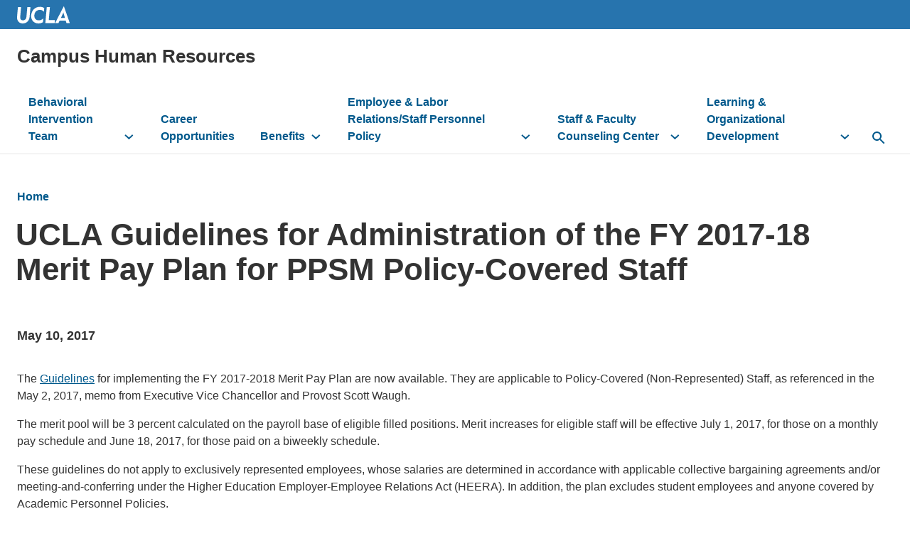

--- FILE ---
content_type: text/html; charset=UTF-8
request_url: https://chr.ucla.edu/news-and-events/ucla-guidelines-for-administration-of-the-fy-2017-18-merit-pay-plan-for-ppsm-policy-covered-staff
body_size: 8280
content:
<!DOCTYPE html>
<html lang="en" dir="ltr" prefix="content: http://purl.org/rss/1.0/modules/content/  dc: http://purl.org/dc/terms/  foaf: http://xmlns.com/foaf/0.1/  og: http://ogp.me/ns#  rdfs: http://www.w3.org/2000/01/rdf-schema#  schema: http://schema.org/  sioc: http://rdfs.org/sioc/ns#  sioct: http://rdfs.org/sioc/types#  skos: http://www.w3.org/2004/02/skos/core#  xsd: http://www.w3.org/2001/XMLSchema# ">
  <head>
    <meta charset="utf-8" />
<script async src="https://www.googletagmanager.com/gtag/js?id=UA-45095774-14"></script>
<script>window.dataLayer = window.dataLayer || [];function gtag(){dataLayer.push(arguments)};gtag("js", new Date());gtag("set", "developer_id.dMDhkMT", true);gtag("config", "UA-45095774-14", {"groups":"default","anonymize_ip":true,"page_placeholder":"PLACEHOLDER_page_path","allow_ad_personalization_signals":false});gtag("config", "G-GCR6CCG74B", {"groups":"default","page_placeholder":"PLACEHOLDER_page_location","allow_ad_personalization_signals":false});</script>
<link rel="canonical" href="https://chr.ucla.edu/news-and-events/ucla-guidelines-for-administration-of-the-fy-2017-18-merit-pay-plan-for-ppsm-policy-covered-staff" />
<meta property="og:site_name" content="Campus Human Resources" />
<meta property="og:type" content="article" />
<meta property="og:url" content="https://chr.ucla.edu/news-and-events/ucla-guidelines-for-administration-of-the-fy-2017-18-merit-pay-plan-for-ppsm-policy-covered-staff" />
<meta property="og:title" content="UCLA Guidelines for Administration of the FY 2017-18 Merit Pay Plan for PPSM Policy-Covered Staff" />
<meta property="article:published_time" content="2017-05-10T12:27:00-07:00" />
<meta property="article:modified_time" content="2023-10-20T09:26:53-07:00" />
<meta name="Generator" content="Drupal 10 (https://www.drupal.org)" />
<meta name="MobileOptimized" content="width" />
<meta name="HandheldFriendly" content="true" />
<meta name="viewport" content="width=device-width, initial-scale=1.0" />
<meta http-equiv="X-UA-Compatible" content="IE=edge,chrome=1" />
<meta http-equiv="apple-mobile-web-app-capable" content="yes" />
<link rel="icon" href="/profiles/custom/siteden/themes/custom/siteden_surface/favicon.ico" type="image/vnd.microsoft.icon" />

    <title>UCLA Guidelines for Administration of the FY 2017-18 Merit Pay Plan for PPSM Policy-Covered Staff | Campus Human Resources</title>
    <link rel="stylesheet" media="all" href="/themes/contrib/stable/css/system/components/align.module.css?t8gse2" />
<link rel="stylesheet" media="all" href="/themes/contrib/stable/css/system/components/fieldgroup.module.css?t8gse2" />
<link rel="stylesheet" media="all" href="/themes/contrib/stable/css/system/components/container-inline.module.css?t8gse2" />
<link rel="stylesheet" media="all" href="/themes/contrib/stable/css/system/components/clearfix.module.css?t8gse2" />
<link rel="stylesheet" media="all" href="/themes/contrib/stable/css/system/components/details.module.css?t8gse2" />
<link rel="stylesheet" media="all" href="/themes/contrib/stable/css/system/components/hidden.module.css?t8gse2" />
<link rel="stylesheet" media="all" href="/themes/contrib/stable/css/system/components/item-list.module.css?t8gse2" />
<link rel="stylesheet" media="all" href="/themes/contrib/stable/css/system/components/js.module.css?t8gse2" />
<link rel="stylesheet" media="all" href="/themes/contrib/stable/css/system/components/nowrap.module.css?t8gse2" />
<link rel="stylesheet" media="all" href="/themes/contrib/stable/css/system/components/position-container.module.css?t8gse2" />
<link rel="stylesheet" media="all" href="/themes/contrib/stable/css/system/components/reset-appearance.module.css?t8gse2" />
<link rel="stylesheet" media="all" href="/themes/contrib/stable/css/system/components/resize.module.css?t8gse2" />
<link rel="stylesheet" media="all" href="/themes/contrib/stable/css/system/components/system-status-counter.css?t8gse2" />
<link rel="stylesheet" media="all" href="/themes/contrib/stable/css/system/components/system-status-report-counters.css?t8gse2" />
<link rel="stylesheet" media="all" href="/themes/contrib/stable/css/system/components/system-status-report-general-info.css?t8gse2" />
<link rel="stylesheet" media="all" href="/themes/contrib/stable/css/system/components/tablesort.module.css?t8gse2" />
<link rel="stylesheet" media="all" href="/modules/contrib/ckeditor5_plugin_pack/modules/ckeditor5_plugin_pack_indent_block/css/indent-block.css?t8gse2" />
<link rel="stylesheet" media="all" href="/core/modules/layout_discovery/layouts/onecol/onecol.css?t8gse2" />
<link rel="stylesheet" media="all" href="/modules/contrib/paragraphs/css/paragraphs.unpublished.css?t8gse2" />
<link rel="stylesheet" media="all" href="/modules/contrib/social_media_links/css/social_media_links.theme.css?t8gse2" />
<link rel="stylesheet" media="all" href="/themes/contrib/stable/css/core/assets/vendor/normalize-css/normalize.css?t8gse2" />
<link rel="stylesheet" media="all" href="/themes/contrib/stable/css/core/normalize-fixes.css?t8gse2" />
<link rel="stylesheet" media="all" href="/themes/contrib/classy/css/components/action-links.css?t8gse2" />
<link rel="stylesheet" media="all" href="/themes/contrib/classy/css/components/button.css?t8gse2" />
<link rel="stylesheet" media="all" href="/themes/contrib/classy/css/components/collapse-processed.css?t8gse2" />
<link rel="stylesheet" media="all" href="/themes/contrib/classy/css/components/container-inline.css?t8gse2" />
<link rel="stylesheet" media="all" href="/themes/contrib/classy/css/components/details.css?t8gse2" />
<link rel="stylesheet" media="all" href="/themes/contrib/classy/css/components/exposed-filters.css?t8gse2" />
<link rel="stylesheet" media="all" href="/themes/contrib/classy/css/components/field.css?t8gse2" />
<link rel="stylesheet" media="all" href="/themes/contrib/classy/css/components/form.css?t8gse2" />
<link rel="stylesheet" media="all" href="/themes/contrib/classy/css/components/icons.css?t8gse2" />
<link rel="stylesheet" media="all" href="/themes/contrib/classy/css/components/inline-form.css?t8gse2" />
<link rel="stylesheet" media="all" href="/themes/contrib/classy/css/components/link.css?t8gse2" />
<link rel="stylesheet" media="all" href="/themes/contrib/classy/css/components/links.css?t8gse2" />
<link rel="stylesheet" media="all" href="/themes/contrib/classy/css/components/more-link.css?t8gse2" />
<link rel="stylesheet" media="all" href="/themes/contrib/classy/css/components/tabledrag.css?t8gse2" />
<link rel="stylesheet" media="all" href="/themes/contrib/classy/css/components/tableselect.css?t8gse2" />
<link rel="stylesheet" media="all" href="/themes/contrib/classy/css/components/tablesort.css?t8gse2" />
<link rel="stylesheet" media="all" href="/themes/contrib/classy/css/components/textarea.css?t8gse2" />
<link rel="stylesheet" media="all" href="/themes/contrib/classy/css/components/ui-dialog.css?t8gse2" />
<link rel="stylesheet" media="all" href="/themes/contrib/classy/css/components/messages.css?t8gse2" />
<link rel="stylesheet" media="all" href="/themes/contrib/classy/css/components/node.css?t8gse2" />
<link rel="stylesheet" media="all" href="/profiles/custom/siteden/themes/custom/siteden_surface/assets/css/siteden-styles.css?t8gse2" />

    
  </head>
  <body class="no-jscript path-node page-node-type-sf-article node-26436">
    <a class="skip-to-main-button" href="#main-content" role="link" aria-label="Skip to main content">Skip to Main Content</a>
    
      <div class="dialog-off-canvas-main-canvas" data-off-canvas-main-canvas>
    
    <div role="region"  class="region region-message" aria-label="message">
    <div data-drupal-messages-fallback class="hidden"></div>

  </div>


<header id="header">
        <div role="region"  class="region region-university-header" aria-label="university_header">
    
<div class="header-logo">
  <div class="header-logo__wrap">
    <a href="https://www.ucla.edu/">
      <img class="header-logo__image" src="/profiles/custom/siteden/themes/custom/siteden_surface/assets/images/surface-images/logo-ucla.svg" alt="UCLA Logo" />
    </a>

      </div>
</div>


  </div>

  <div class="header-wrap header-wrap--mobile-bp-1024">

      <div role="region"  class="region region-header" aria-label="header">
    

<div id="block-siteden-surface-branding" class="block block-system block-system-branding-block">
    
    
    
<h1 class="site-name clearfix">
    <a href="/" title="Home" rel="home">Campus Human Resources</a>
</h1>

</div>

  </div>

    
      <div class="region region-navigation header__navbar" id="nav-main">
    <nav role="navigation" aria-labelledby="" id="block-siteden-surface-main-menu" class="nav-primary">
            
  <h2 class="visually-hidden">Main navigation</h2>
  
        

<ul region="navigation" class="nav-primary__list">

      <li class="is-expanded has-children">
    <a href="/behavioral-intervention-team" data-drupal-link-system-path="node/32926">Behavioral Intervention Team</a>
          <button class="nav-primary__toggle" aria-label="toggle button to access submenu"></button>
      <ul region="navigation" class="nav-primary__sublist">

      <li>
    <a href="https://ohr-ucla-gme-advocate.symplicity.com/care_report/index.php/pid679023">Submit Anonymous BIT Report</a>
      </li>
      <li>
    <a href="https://ucla.box.com/emp-in-distress">Employees in Distress Guide</a>
      </li>
      <li>
    <a href="https://ucla.box.com/v/bit-brochure">BIT Brochure</a>
      </li>
      <li>
    <a href="https://studentincrisis.ucla.edu/file/4f20a96f-5d97-49ab-9f44-83df3b1ed63e">Red Folder</a>
      </li>
      <li>
    <a href="http://www.adminpolicies.ucla.edu/app/Default.aspx?&amp;id=132">Workplace Prevention Policy - Policy 132</a>
      </li>
      <li>
    <a href="https://chr.ucla.edu/behavioral-intervention-team/workplace-violence-prevention">UCLA Workplace Violence Prevention Plan</a>
      </li>
      <li>
    <a href="http://www.adminpolicies.ucla.edu/app/Default.aspx?&amp;id=131">Weapons Policy - Policy 131</a>
      </li>
      <li>
    <a href="/behavioral-intervention-team/resources" data-drupal-link-system-path="node/34046">Additional Resources</a>
      </li>

</ul>

      </li>
      <li>
    <a href="http://hr.mycareer.ucla.edu/">Career Opportunities</a>
      </li>
      <li class="is-expanded has-children">
    <a href="/benefits" data-drupal-link-system-path="node/34056">Benefits</a>
          <button class="nav-primary__toggle" aria-label="toggle button to access submenu"></button>
      <ul region="navigation" class="nav-primary__sublist">

      <li>
    <a href="/benefits/eligibility-enrollment" data-drupal-link-system-path="node/32716">Eligibility &amp; Enrollment</a>
      </li>
      <li>
    <a href="/benefits/health-plans" data-drupal-link-system-path="node/32751">Health Plans</a>
      </li>
      <li>
    <a href="/benefits/health-care-facilitator" data-drupal-link-system-path="node/32746">Health Care Facilitator</a>
      </li>
      <li>
    <a href="/benefits/other-provisions-privileges" data-drupal-link-system-path="node/34026">Other Provisions &amp; Privileges</a>
      </li>
      <li>
    <a href="/benefits/retirement-plans" data-drupal-link-system-path="node/32796">Retirement Plans</a>
      </li>
      <li>
    <a href="/benefits/ucnet" data-drupal-link-system-path="node/33746">UCnet</a>
      </li>
      <li>
    <a href="/benefits/welfare-plans" data-drupal-link-system-path="node/32831">Welfare Plans</a>
      </li>
      <li>
    <a href="/benefits/benefits-services-directory" data-drupal-link-system-path="node/29991">Benefit Services Directory</a>
      </li>

</ul>

      </li>
      <li class="is-expanded has-children">
    <a href="/employee-and-labor-relations" data-drupal-link-system-path="node/33741">Employee &amp; Labor Relations/Staff Personnel Policy</a>
          <button class="nav-primary__toggle" aria-label="toggle button to access submenu"></button>
      <ul region="navigation" class="nav-primary__sublist">

      <li>
    <a href="/redirect-collective-bargaining">Collective Bargaining Agreements</a>
      </li>
      <li>
    <a href="/redirect-ppsm">Policies and Procedures for Non-Represented Staff Members</a>
      </li>
      <li>
    <a href="/K4" data-drupal-link-system-path="node/35816">UCLA Skilled Trades (&quot;K4&quot;) Contract Negotiations</a>
      </li>
      <li class="is-expanded has-children">
    <a href="/hr-administration/personnel-transactions" data-drupal-link-system-path="node/34091">Staff Personnel Policy</a>
          <button class="nav-primary__toggle" aria-label="toggle button to access submenu"></button>
      <ul region="navigation" class="nav-primary__sublist">

      <li class="menu-firstchild is-collapsed">
    <a href="/personnel-and-payroll-transaction/staff-retirement-gift-program">How To…</a>
      </li>
      <li class="menu-firstchild is-collapsed">
    <a href="/personnel-and-payroll-transaction/calendars-schedules">Tools &amp; Resources</a>
      </li>
      <li class="menu-firstchild is-collapsed">
    <a href="/personnel-and-payroll-transaction/employee-groups-and-bargaining-units">Administrative Charts &amp; Guidelines</a>
      </li>
      <li>
    <a href="/hr-administration/compensation-and-classification/policy-services-directory" data-drupal-link-system-path="node/29296">Staff Personnel Policy Directory</a>
      </li>

</ul>

      </li>
      <li>
    <a href="/employee-and-labor-relations/employee-relations" data-drupal-link-system-path="node/30041">Employee Relations</a>
      </li>
      <li class="is-expanded has-children">
    <a href="/employee-and-labor-relations/labor-relations" data-drupal-link-system-path="node/35006">Labor Relations</a>
          <button class="nav-primary__toggle" aria-label="toggle button to access submenu"></button>
      <ul region="navigation" class="nav-primary__sublist">

      <li>
    <a href="/conflict-resolution/how-to-file-a-complaint-or-grievance" data-drupal-link-system-path="node/30056">How to File a Complaint, Grievance, or Abusive Conduct Form</a>
      </li>

</ul>

      </li>
      <li>
    <a href="/employee-and-labor-relations/co-worker-concerns-and-interpersonal-conflicts" data-drupal-link-system-path="node/30031">Conflict in the Workplace</a>
      </li>
      <li>
    <a href="/employee-and-labor-relations/violence-in-the-workplace" data-drupal-link-system-path="node/30061">Violence in the Workplace</a>
      </li>
      <li>
    <a href="/hr-forms" data-drupal-link-system-path="node/27421">HR Forms, Notices &amp; Templates</a>
      </li>

</ul>

      </li>
      <li class="is-expanded has-children">
    <a href="/employee-counseling" data-drupal-link-system-path="node/29741">Staff &amp; Faculty Counseling Center</a>
          <button class="nav-primary__toggle" aria-label="toggle button to access submenu"></button>
      <ul region="navigation" class="nav-primary__sublist">

      <li>
    <a href="/employee-counseling/about-us" data-drupal-link-system-path="node/35901">About Us</a>
      </li>
      <li>
    <a href="/employee-counseling/sfcc-services" data-drupal-link-system-path="node/35911">Services</a>
      </li>
      <li>
    <a href="/employee-counseling/sfcc-resources" data-drupal-link-system-path="node/35916">Resources</a>
      </li>
      <li>
    <a href="/employee-counseling/sfcc-bibliography" data-drupal-link-system-path="node/36227">Bibliography</a>
      </li>

</ul>

      </li>
      <li class="is-expanded has-children">
    <a href="/training-and-development" data-drupal-link-system-path="node/28371">Learning &amp; Organizational Development</a>
          <button class="nav-primary__toggle" aria-label="toggle button to access submenu"></button>
      <ul region="navigation" class="nav-primary__sublist">

      <li>
    <a href="/training-and-development" data-drupal-link-system-path="node/28371">Learning &amp; Organizational Development Overview</a>
      </li>
      <li>
    <a href="/training-and-development/career-development-programs" data-drupal-link-system-path="node/28181">Career Development Programs</a>
      </li>
      <li>
    <a href="/management-and-supervision" data-drupal-link-system-path="node/26866">Management &amp; Supervision Overview</a>
      </li>
      <li>
    <a href="/management-and-supervision/management-skills-assessment-program-msap" data-drupal-link-system-path="node/31396">Management Skills Assessment Program (MSAP)</a>
      </li>
      <li>
    <a href="/management-and-supervision/management-development-certificate" data-drupal-link-system-path="node/34101">Management Development Certificate</a>
      </li>
      <li>
    <a href="/management-and-supervision/organizational-development" data-drupal-link-system-path="node/31401">Organizational Development</a>
      </li>
      <li>
    <a href="/management-and-supervision/supervisors-toolkit" data-drupal-link-system-path="node/31416">Supervisor&#039;s Toolkit</a>
      </li>
      <li>
    <a href="/management-and-supervision/supervisory-development-courses-programs" data-drupal-link-system-path="node/31421">Supervisory Development Courses &amp; Programs</a>
      </li>
      <li>
    <a href="/training/timeless-skills-series" data-drupal-link-system-path="node/35406">Timeless Skills Series</a>
      </li>
      <li>
    <a href="/training-and-development/learning-performance-impact-badges" data-drupal-link-system-path="node/35786">Performance &amp; Impact Badges</a>
      </li>
      <li>
    <a href="/lms-faqs-2021" data-drupal-link-system-path="node/35681">UC Learning Center LMS Frequently Asked Questions</a>
      </li>

</ul>

      </li>

</ul>



  </nav>

<button id="search-button" aria-label="toggle button to access search form" class="search-bar__button">
  <svg role="img" aria-hidden="true" class="nav-primary__search-icon" width="18px" height="18px" viewBox="0 0 18 18" version="1.1" xmlns="http://www.w3.org/2000/svg" xmlns:xlink="http://www.w3.org/1999/xlink">
    <title>Search Icon</title>
    <g stroke="none" stroke-width="1" fill="none" fill-rule="evenodd">
      <g transform="translate(-15.000000, -15.000000)">
        <g id="Nav-Item">
          <g transform="translate(12.000000, 12.000000)">
            <polygon class="Path-polygon" points="0 0 24 0 24 24 0 24"></polygon>
            <path d="M15.5,14 L14.71,14 L14.43,13.73 C15.41,12.59 16,11.11 16,9.5 C16,5.91 13.09,3 9.5,3 C5.91,3 3,5.91 3,9.5 C3,13.09 5.91,16 9.5,16 C11.11,16 12.59,15.41 13.73,14.43 L14,14.71 L14,15.5 L19,20.49 L20.49,19 L15.5,14 Z M9.5,14 C7.01,14 5,11.99 5,9.5 C5,7.01 7.01,5 9.5,5 C11.99,5 14,7.01 14,9.5 C14,11.99 11.99,14 9.5,14 Z" fill="#00598C" fill-rule="evenodd"></path>
          </g>
        </g>
      </g>
    </g>
  </svg>
</button>

<div id="block-search" role="search" class="search-bar">
<form region="navigation" class="search-bar__form" action="/search/google" method="get" id="search-block-form" accept-charset="UTF-8">
  <div class="js-form-item form-item js-form-type-search form-type-search js-form-item-keys form-item-keys form-no-label">
      <label for="edit-keys" class="visually-hidden">Search the site:</label>
        <input title="Enter the terms you wish to search for." data-drupal-selector="edit-keys" placeholder="Search …" required="required" class="search-bar__input form-search" type="search" id="edit-keys" name="keys" value="" size="15" maxlength="128" />

        </div>
<div data-drupal-selector="edit-actions" class="form-actions js-form-wrapper form-wrapper" id="edit-actions"><input data-drupal-selector="edit-submit" class="btn search-bar__submit button js-form-submit form-submit" type="submit" id="edit-submit" value="Search" />
</div>

</form>

</div>

  </div>

    <div class="hamburger__container">

<button id="primary-ham" class="hamburger" type="button" aria-label="toggle button to access navigation and search" title="navigation and search">
  <span class="hamburger__box">
    <span class="hamburger__inner"></span>
  </span>
</button>

</div>
  </div>
</header>

<main id="main-content" tabindex="-1">

  
      <div class="layout__container">
      
    </div>
  
  
  <div class="layout__container layout--default     ">
          <div class="layout__title">
          <div role="region"  class="region region-title" aria-label="title">
    

<div id="block-siteden-surface-breadcrumbs" class="block block-system block-system-breadcrumb-block">
    
    
            <ul class="breadcrumb breadcrumb-full">
                <li class="breadcrumb__item breadcrumb__item--first">
                    <a href="/">Home</a>
            </li>
      </ul>


          
  <nav class="breadcrumb-condensed">
    <svg width="24" height="24" viewBox="0 0 24 24" fill="none" xmlns="http://www.w3.org/2000/svg">
  <path d="M14 18L15.41 16.59L10.83 12L15.41 7.41L14 6L8 12L14 18Z" fill="#00598c"/>
</svg><a href="/">Home</a>
  </nav>


  </div>


<div id="block-siteden-surface-page-title--2" class="block block-core block-page-title-block">
    
    
        
  <h1 class="page-title"><span class="field field--name-title field--type-string field--label-hidden">UCLA Guidelines for Administration of the FY 2017-18 Merit Pay Plan for PPSM Policy-Covered Staff</span>
</h1>


  </div>

  </div>

      </div>
    
    <div class="layout__content">
        <div role="region"  class="region region-content" aria-label="content">
    

<div id="block-siteden-surface-content" class="block block-system block-system-main-block panel">
    
    
        
  

<article about="/news-and-events/ucla-guidelines-for-administration-of-the-fy-2017-18-merit-pay-plan-for-ppsm-policy-covered-staff" class="node node--type-sf-article node--view-mode-full">
  
    <div class="article__meta">
    <ul class="article__meta-list">
                    <li><span class="field field--name-created field--type-created field--label-hidden"><time datetime="2017-05-10T12:27:00-07:00" title="Wednesday, May 10, 2017 - 12:27pm" class="datetime">May 10, 2017</time>
</span>
</li>
                </ul>
  </div>
  
    <div class="article__content">
    
      <div class="field field--name-field-sf-content field--type-entity-reference-revisions field--label-hidden field__items">
              <div class="field__item">  <div class="sd-paragraph-2821 paragraph paragraph--type--sf-section paragraph--view-mode--default">
            <div class="layout layout--onecol">
    <div  class="layout__region layout__region--content">
        <div class="sd-paragraph-2822 paragraph paragraph--type--sf-text paragraph--view-mode--default">
          
            <div class="clearfix text-formatted field field--name-field-sf-wysiwyg field--type-text-long field--label-hidden field__item"><p>The <a href="/hr-administration/compensation-and-classification/ucla-guidelines-for-administration-of-the-fy-2017-18-merit-pay-plan-for-ppsm-policy-covered-staff">Guidelines</a> for implementing the FY 2017-2018 Merit Pay Plan are now available. They are applicable to Policy-Covered (Non-Represented) Staff, as referenced in the May 2, 2017, memo from Executive Vice Chancellor and Provost Scott Waugh.</p><p>The merit pool will be 3 percent calculated on the payroll base of eligible filled positions. Merit increases for eligible staff will be effective July 1, 2017, for those on a monthly pay schedule and June 18, 2017, for those paid on a biweekly schedule.</p><p>These guidelines do not apply to exclusively represented employees, whose salaries are determined in accordance with applicable collective bargaining agreements and/or meeting-and-conferring under the Higher Education Employer-Employee Relations Act (HEERA). In addition, the plan excludes student employees and anyone covered by Academic Personnel Policies.</p><p>Information regarding implementation procedures for the campus will be sent to HR administrators by Compensation Services. Direct questions and comments to Campus Human Resources, Compensation Services at 310-794-0890. For the Health System and School of Medicine, specific implementation guidelines will be issued by Health Sciences Human Resources (310-794-0500).</p><h4 class="more-info">Related Info</h4><ul><li><a href="/hr-administration/compensation-and-classification/ucla-guidelines-for-administration-of-the-fy-2017-18-merit-pay-plan-for-ppsm-policy-covered-staff">Guidelines</a></li><li><a href="http://policy.ucop.edu/doc/4010397/PPSM-23" target="_blank">PPSM 23</a></li></ul></div>
      
      </div>

    </div>
  </div>

      </div>
</div>
          </div>
  
  </div>
  
      
  
  
</article>

  </div>

  </div>

    </div>

    
      </div>
</main>


<div class="footer__dept" aria-label="Department footer" role="contentinfo">
  <div class="layout__container">

    
        <div role="region"  class="region region-footer" aria-label="footer">
    <div id="block-bbchr" class="o-media branding">
      
        
              <div class="o-media__figure branding__figure">
        <a class="link-img" href="/"><img alt="Site logo" src="https://chr.ucla.edu/sites/default/files/2023-10/Uxd_Wht_CHR_v2%2030px.svg" /></a>
      </div>
          </div>


<div id="block-chrcontactinfofooter" class="block block-block-content block-block-content5a1fa185-d925-4d1f-8819-859b03c886ef block-type--sf_basic">
    
    
        
            <div class="clearfix text-formatted field field--name-body field--type-text-with-summary field--label-hidden field__item"><p>Box 951465, Suite 200</p>

<p>10920 Wilshire Boulevard<br>
Los Angeles, CA 90095-1465</p>

<p>Mail Code: 146548</p>

<p>(310) 794-0800<br>
<a href="mailto:chr@chr.ucla.edu">chr@chr.ucla.edu</a></p>

<p><strong>Office Hours</strong></p>

<p>Monday – Friday 8 a.m. to 5 p.m.<br>
Saturday and Sunday Closed</p></div>
      
  </div>

  </div>


    
  </div>
</div>
<div class="global-foot" aria-label="Global footer" role="contentinfo">
  <div class="layout__container global-foot__contain">

    <p class="global-foot__legal-copyright">&copy;
      2026
      Regents of the
      <a class="copy__link-a dark" href="http://www.universityofcalifornia.edu/">University of California</a>
    </p>

    <ul class="global-foot__legal-list list--inline">
      <li>
        <a href="https://www.bso.ucla.edu/">Emergency</a>
      </li>
      <li>
        <a href="https://www.ucla.edu/accessibility">Accessibility</a>
      </li>
      <li>
        <a href="https://equity.ucla.edu/report-an-incident/">Report Misconduct</a>
      </li>
      <li>
        <a href="https://www.ucla.edu/terms-of-use/">Privacy &amp; Terms of Use</a>
      </li>
    </ul>

    <div class="social-links-container">
      <a class="social-icon" href="https://www.facebook.com/UCLA/">
        <span class="social-icon--facebook"></span>
        <span class="visuallyhidden">Facebook</span>
      </a>
      <a href="https://www.instagram.com/ucla/">
        <span class="social-icon--instagram"></span>
        <span class="visuallyhidden">Instagram</span>
      </a>
      <a href="https://www.linkedin.com/school/ucla">
        <span class="social-icon--linkedin"></span>
        <span class="visuallyhidden">Linked</span>
      </a>
      <a href="https://twitter.com/ucla">
        <span class="social-icon--x"></span>
        <span class="visuallyhidden">X</span>
      </a>
      <a href="https://www.youtube.com/user/UCLA">
        <span class="social-icon--youtube"></span>
        <span class="visuallyhidden">Youtube</span>
      </a>
      <a href="https://www.tiktok.com/@ucla?lang=en">
        <span class="social-icon--tiktok"></span>
        <span class="visuallyhidden">TikTok</span>
      </a>
      <a href="https://www.threads.net/@ucla">
        <span class="social-icon--threads"></span>
        <span class="visuallyhidden">Threads</span>
      </a>
    </div>
  </div>
</div>


  </div>

    
    <script type="application/json" data-drupal-selector="drupal-settings-json">{"path":{"baseUrl":"\/","pathPrefix":"","currentPath":"node\/26436","currentPathIsAdmin":false,"isFront":false,"currentLanguage":"en"},"pluralDelimiter":"\u0003","suppressDeprecationErrors":true,"google_analytics":{"account":"UA-45095774-14","trackOutbound":true,"trackMailto":true,"trackTel":true,"trackDownload":true,"trackDownloadExtensions":"7z|aac|arc|arj|asf|asx|avi|bin|csv|doc(x|m)?|dot(x|m)?|exe|flv|gif|gz|gzip|hqx|jar|jpe?g|js|mp(2|3|4|e?g)|mov(ie)?|msi|msp|pdf|phps|png|ppt(x|m)?|pot(x|m)?|pps(x|m)?|ppam|sld(x|m)?|thmx|qtm?|ra(m|r)?|sea|sit|tar|tgz|torrent|txt|wav|wma|wmv|wpd|xls(x|m|b)?|xlt(x|m)|xlam|xml|z|zip"},"hamburgerBreakpoint":"1024","googleCSE":{"cx":"006855704751877854816:2binopvtmfc","language":"en","resultsWidth":0,"domain":"chr.ucla.edu","isDefault":true},"ajaxTrustedUrl":{"\/search\/google":true},"user":{"uid":0,"permissionsHash":"e7d39cdc7ac51a94027fc860ae6ba9677387b7f321856288ffe4e480ea25d706"}}</script>
<script src="/core/assets/vendor/jquery/jquery.min.js?v=3.7.1"></script>
<script src="/core/assets/vendor/once/once.min.js?v=1.0.1"></script>
<script src="/core/misc/drupalSettingsLoader.js?v=10.6.1"></script>
<script src="/core/misc/drupal.js?v=10.6.1"></script>
<script src="/core/misc/drupal.init.js?v=10.6.1"></script>
<script src="/modules/contrib/google_analytics/js/google_analytics.js?v=10.6.1"></script>
<script src="/profiles/custom/siteden/themes/custom/siteden_surface/assets/js/siteden-scripts.js?t8gse2"></script>

  </body>
</html>


--- FILE ---
content_type: image/svg+xml
request_url: https://chr.ucla.edu/sites/default/files/2023-10/Uxd_Wht_CHR_v2%2030px.svg
body_size: 50464
content:
<?xml version="1.0" encoding="utf-8"?>
<!-- Generator: Adobe Illustrator 28.0.0, SVG Export Plug-In . SVG Version: 6.00 Build 0)  -->
<!DOCTYPE svg PUBLIC "-//W3C//DTD SVG 1.1//EN" "http://www.w3.org/Graphics/SVG/1.1/DTD/svg11.dtd" [
	<!ENTITY ns_extend "http://ns.adobe.com/Extensibility/1.0/">
	<!ENTITY ns_ai "http://ns.adobe.com/AdobeIllustrator/10.0/">
	<!ENTITY ns_graphs "http://ns.adobe.com/Graphs/1.0/">
	<!ENTITY ns_vars "http://ns.adobe.com/Variables/1.0/">
	<!ENTITY ns_imrep "http://ns.adobe.com/ImageReplacement/1.0/">
	<!ENTITY ns_sfw "http://ns.adobe.com/SaveForWeb/1.0/">
	<!ENTITY ns_custom "http://ns.adobe.com/GenericCustomNamespace/1.0/">
	<!ENTITY ns_adobe_xpath "http://ns.adobe.com/XPath/1.0/">
]>
<svg version="1.1" id="Layer_1" xmlns:x="&ns_extend;" xmlns:i="&ns_ai;" xmlns:graph="&ns_graphs;"
	 xmlns="http://www.w3.org/2000/svg" xmlns:xlink="http://www.w3.org/1999/xlink" x="0px" y="0px" viewBox="0 0 350.6 30"
	 style="enable-background:new 0 0 350.6 30;" xml:space="preserve">
<style type="text/css">
	.st0{display:none;}
	.st1{display:inline;fill:#030202;}
	.st2{fill:#FFFFFF;}
	.st3{enable-background:new    ;}
</style>
<switch>
	<foreignObject requiredExtensions="&ns_ai;" x="0" y="0" width="1" height="1">
		<i:aipgfRef  xlink:href="#adobe_illustrator_pgf">
		</i:aipgfRef>
	</foreignObject>
	<g i:extraneous="self">
		<g id="Layer_2_1_" class="st0">
			<rect x="16" y="-0.1" class="st1" width="471" height="68.4"/>
		</g>
		<g id="Layer_1_1_">
			<g id="Unboxed_Black">
				<g id="_logo_">
					<path class="st2" d="M0.6,16.7c-0.1-0.9-0.1-1.7-0.1-2.5L1.6,0.8H6L4.9,14.3c-0.3,2.9,0.9,5,3.8,5s4.6-2.1,4.8-4.7l1.2-13.8
						h4.4l-1.2,13.7c-0.5,5.3-4,9.2-9.6,9.2C3.9,23.7,1.1,20.8,0.6,16.7"/>
					<path class="st2" d="M20.2,12.1c0.6-6.4,4.9-11.8,12.4-11.8c2,0,4.1,0.5,5.7,1.7l-0.5,5.3c-1.3-1.8-3.4-2.8-5.7-2.6
						c-4.7,0-7.2,3.3-7.6,7.3s1.7,7.2,6.3,7.2c2.4,0,4.7-1,6.3-2.7l-0.5,5.5c-1.9,1.1-4,1.7-6.1,1.7C23.1,23.7,19.6,18.2,20.2,12.1"
						/>
					<path class="st2" d="M41.8,0.8h4.4L44.6,19h6.3c0.4,0,1.9,0,2.4,0c0,0.2-0.4,4.2-0.4,4.2h-13L41.8,0.8z"/>
					<path class="st2" d="M64.7,9.1c0.2-0.3,0.3-0.6,0.4-1h0.1c0,0.4,0.1,0.6,0.2,1c0.3,1,1.9,6.7,1.9,6.7h-5.6
						C61.6,15.8,64.6,9.3,64.7,9.1 M65.7-0.2h-0.3l-12,23.4h4.7l1.7-3.5h8.5l1.1,3.5H74L65.7-0.2z"/>
				</g>
			</g>
		</g>
		<g id="Layer_3">
			<g class="st3">
				<path class="st2" d="M82.1,9.6c1.2-1.2,2.7-1.9,4.6-1.9c2.5,0,4.3,0.8,5.5,2.5c0.6,0.9,1,1.9,1.1,2.8h-3.1
					c-0.2-0.7-0.4-1.2-0.8-1.6c-0.5-0.6-1.4-1-2.5-1c-1.1,0-2,0.4-2.6,1.4c-0.6,1-1,2.2-1,3.9s0.4,2.9,1.1,3.8
					c0.7,0.8,1.5,1.2,2.6,1.2c1.1,0,1.9-0.4,2.5-1.1c0.4-0.4,0.5-1,0.8-1.8h3.1c-0.3,1.6-1,2.9-2,4c-1.1,1.1-2.5,1.5-4.2,1.5
					c-2.1,0-3.8-0.7-5-2c-1.2-1.4-1.9-3.3-1.9-5.7C80,13,80.7,11,82.1,9.6z"/>
				<path class="st2" d="M99.7,16.3c0.5-0.1,0.9-0.2,1.1-0.3c0.4-0.2,0.6-0.4,0.6-0.8c0-0.4-0.2-0.8-0.4-1c-0.4-0.2-0.8-0.3-1.4-0.3
					c-0.7,0-1.1,0.2-1.5,0.5c-0.2,0.3-0.4,0.6-0.4,1h-2.8c0.1-1,0.4-1.8,0.8-2.4c0.8-1,2.1-1.5,4-1.5c1.2,0,2.3,0.3,3.3,0.7
					c1,0.4,1.4,1.4,1.4,2.7v5c0,0.4,0,0.8,0,1.2c0,0.4,0.1,0.6,0.2,0.8c0.1,0.2,0.3,0.3,0.4,0.4v0.4h-3.1c-0.1-0.3-0.2-0.4-0.2-0.6
					c0-0.2-0.1-0.4-0.1-0.7c-0.4,0.4-0.9,0.8-1.4,1.1c-0.6,0.4-1.3,0.5-2.1,0.5c-1,0-1.9-0.3-2.5-0.9c-0.6-0.5-1-1.4-1-2.4
					c0-1.3,0.5-2.4,1.6-2.9c0.6-0.4,1.4-0.5,2.6-0.7L99.7,16.3z M101.5,17.6c-0.2,0.1-0.4,0.2-0.5,0.3c-0.2,0.1-0.4,0.2-0.8,0.2
					l-0.6,0.1c-0.6,0.1-1.1,0.3-1.3,0.4c-0.4,0.3-0.7,0.7-0.7,1.2c0,0.5,0.2,0.9,0.4,1.1s0.6,0.4,1,0.4c0.6,0,1.2-0.2,1.8-0.5
					c0.5-0.4,0.8-1.1,0.8-2V17.6z"/>
				<path class="st2" d="M120.6,11.9c0.4,0.2,0.9,0.5,1.3,1c0.4,0.4,0.5,0.9,0.6,1.4c0.1,0.4,0.1,0.9,0.1,1.6v7h-3v-7.1
					c0-0.4-0.1-0.8-0.2-1.1c-0.3-0.5-0.7-0.8-1.4-0.8c-0.8,0-1.3,0.4-1.7,1c-0.2,0.4-0.3,0.8-0.3,1.2v6.6h-2.8v-6.6
					c0-0.6-0.1-1.1-0.2-1.4c-0.3-0.5-0.7-0.8-1.4-0.8c-0.8,0-1.4,0.3-1.7,0.8c-0.2,0.3-0.3,0.8-0.3,1.3v6.6h-2.9V11.9h2.8v1.6
					c0.4-0.6,0.7-1,1-1.2c0.5-0.4,1.3-0.6,2.2-0.6s1.5,0.2,2,0.5c0.4,0.4,0.7,0.8,1,1.3c0.4-0.6,0.9-1.1,1.4-1.4
					c0.6-0.3,1.2-0.4,1.9-0.4C119.8,11.7,120.2,11.8,120.6,11.9z"/>
				<path class="st2" d="M134.6,13.1c0.9,1,1.3,2.4,1.3,4.2c0,1.9-0.4,3.4-1.3,4.4c-0.9,1.1-2,1.5-3.4,1.5c-0.9,0-1.6-0.2-2.2-0.6
					c-0.4-0.3-0.6-0.6-1-1.1v5.7h-2.8V11.9h2.7v1.6c0.4-0.4,0.6-0.9,1-1.1c0.6-0.5,1.4-0.7,2.3-0.7
					C132.6,11.7,133.7,12.1,134.6,13.1z M132.4,15.2c-0.4-0.6-1.1-1-1.9-1c-1.1,0-1.8,0.5-2.2,1.5c-0.2,0.5-0.3,1.2-0.3,2
					c0,1.3,0.4,2.2,1.1,2.7c0.4,0.3,0.9,0.4,1.4,0.4c0.8,0,1.4-0.4,1.9-1c0.4-0.6,0.6-1.4,0.6-2.5C133,16.6,132.8,15.8,132.4,15.2z"
					/>
				<path class="st2" d="M140.9,11.9v6.6c0,0.6,0.1,1.1,0.3,1.4c0.3,0.5,0.8,0.9,1.5,0.9c1,0,1.7-0.4,2-1.2c0.2-0.4,0.3-1,0.3-1.7
					v-6h2.9v11H145v-1.6c0,0-0.1,0.2-0.2,0.3c-0.1,0.2-0.3,0.4-0.4,0.4c-0.4,0.4-0.9,0.7-1.3,0.8c-0.4,0.2-0.9,0.3-1.5,0.3
					c-1.6,0-2.7-0.6-3.3-1.8c-0.4-0.6-0.4-1.6-0.4-2.8v-6.6L140.9,11.9z"/>
				<path class="st2" d="M152.9,19.4c0.1,0.5,0.2,0.9,0.4,1.1c0.4,0.4,1.1,0.6,2,0.6c0.5,0,1.1-0.1,1.3-0.3c0.4-0.2,0.5-0.4,0.5-0.8
					s-0.2-0.5-0.4-0.7s-1.2-0.4-3-0.9c-1.2-0.4-2.1-0.7-2.6-1.1c-0.5-0.4-0.8-1.1-0.8-1.9c0-1.1,0.4-1.9,1.2-2.6
					c0.8-0.7,1.9-1.1,3.3-1.1s2.5,0.3,3.3,0.8c0.9,0.5,1.4,1.5,1.5,2.8h-2.9c0-0.4-0.2-0.7-0.4-0.9c-0.4-0.4-0.9-0.6-1.6-0.6
					c-0.6,0-1.1,0.1-1.3,0.3c-0.3,0.2-0.4,0.4-0.4,0.7c0,0.4,0.2,0.5,0.4,0.7c0.3,0.2,1.3,0.4,3,0.8c1.1,0.3,2,0.7,2.6,1.2
					c0.5,0.5,0.9,1.2,0.9,2.1c0,1.1-0.4,2-1.2,2.6c-0.8,0.7-2.1,1.1-3.8,1.1c-1.8,0-3-0.4-3.9-1.1c-0.8-0.7-1.2-1.7-1.2-2.8
					L152.9,19.4z"/>
				<path class="st2" d="M168.1,23V8.1h3.1v5.7h5.8V8.1h3.1V23H177v-6.7h-5.8V23L168.1,23z"/>
				<path class="st2" d="M185.8,11.9v6.6c0,0.6,0.1,1.1,0.3,1.4c0.3,0.5,0.8,0.9,1.5,0.9c1,0,1.7-0.4,2-1.2c0.2-0.4,0.3-1,0.3-1.7
					v-6h2.9v11h-2.8v-1.6c0,0-0.1,0.2-0.2,0.3c-0.1,0.2-0.3,0.4-0.4,0.4c-0.4,0.4-0.9,0.7-1.3,0.8c-0.4,0.2-0.9,0.3-1.5,0.3
					c-1.6,0-2.7-0.6-3.3-1.8c-0.4-0.6-0.4-1.6-0.4-2.8v-6.6L185.8,11.9z"/>
				<path class="st2" d="M209.3,11.9c0.4,0.2,0.9,0.5,1.3,1c0.4,0.4,0.5,0.9,0.6,1.4c0.1,0.4,0.1,0.9,0.1,1.6v7h-3v-7.1
					c0-0.4-0.1-0.8-0.2-1.1c-0.3-0.5-0.7-0.8-1.4-0.8c-0.8,0-1.3,0.4-1.7,1c-0.2,0.4-0.3,0.8-0.3,1.2v6.6h-2.9v-6.6
					c0-0.6-0.1-1.1-0.2-1.4c-0.3-0.5-0.7-0.8-1.4-0.8c-0.8,0-1.4,0.3-1.7,0.8c-0.2,0.3-0.3,0.8-0.3,1.3v6.6h-2.9V11.9h2.8v1.6
					c0.4-0.6,0.7-1,1-1.2c0.5-0.4,1.3-0.6,2.2-0.6c0.9,0,1.5,0.2,2,0.5c0.4,0.4,0.7,0.8,1,1.3c0.4-0.6,0.9-1.1,1.4-1.4
					c0.6-0.3,1.2-0.4,1.9-0.4C208.3,11.7,208.9,11.8,209.3,11.9z"/>
				<path class="st2" d="M218.4,16.3c0.5-0.1,0.9-0.2,1.1-0.3c0.4-0.2,0.6-0.4,0.6-0.8c0-0.4-0.2-0.8-0.4-1
					c-0.4-0.2-0.8-0.3-1.4-0.3c-0.7,0-1.1,0.2-1.5,0.5c-0.2,0.3-0.4,0.6-0.4,1h-2.8c0.1-1,0.4-1.8,0.8-2.4c0.8-1,2.1-1.5,4-1.5
					c1.2,0,2.3,0.3,3.3,0.7c1,0.4,1.4,1.4,1.4,2.7v5c0,0.4,0,0.8,0,1.2c0,0.4,0.1,0.6,0.2,0.8c0.1,0.2,0.3,0.3,0.4,0.4v0.4h-3.2
					c-0.1-0.3-0.2-0.4-0.2-0.6c0-0.2-0.1-0.4-0.1-0.7c-0.4,0.4-0.9,0.8-1.4,1.1c-0.6,0.4-1.3,0.5-2.1,0.5c-1,0-1.9-0.3-2.5-0.9
					c-0.6-0.5-1-1.4-1-2.4c0-1.3,0.5-2.4,1.6-2.9c0.6-0.4,1.4-0.5,2.6-0.7L218.4,16.3z M220.1,17.6c-0.2,0.1-0.4,0.2-0.5,0.3
					c-0.2,0.1-0.4,0.2-0.8,0.2l-0.6,0.1c-0.6,0.1-1.1,0.3-1.3,0.4c-0.4,0.3-0.7,0.7-0.7,1.2c0,0.5,0.2,0.9,0.4,1.1
					c0.3,0.2,0.6,0.4,1,0.4c0.6,0,1.2-0.2,1.8-0.5c0.5-0.4,0.8-1.1,0.8-2V17.6z"/>
				<path class="st2" d="M234.4,12.6c0.7,0.6,1.1,1.6,1.1,3V23h-3v-6.7c0-0.6-0.1-1.1-0.3-1.3c-0.3-0.5-0.8-0.9-1.6-0.9
					c-1,0-1.7,0.4-2,1.2c-0.2,0.4-0.3,1-0.3,1.7v6h-2.9v-11h2.8v1.6c0.4-0.5,0.7-1,1.1-1.2c0.6-0.4,1.3-0.7,2.2-0.7
					C232.7,11.7,233.7,11.9,234.4,12.6z"/>
				<path class="st2" d="M253.7,8.4c0.5,0.3,1.1,0.6,1.4,1.1c0.4,0.4,0.5,0.8,0.8,1.2c0.3,0.4,0.3,1,0.3,1.6c0,0.7-0.2,1.4-0.5,2.1
					c-0.4,0.7-1,1.1-1.8,1.4c0.7,0.3,1.1,0.7,1.5,1.1c0.3,0.5,0.4,1.3,0.4,2.3v1c0,0.7,0,1.1,0.1,1.4c0.1,0.4,0.3,0.7,0.6,0.9v0.4
					h-3.4c-0.1-0.4-0.2-0.6-0.2-0.8c-0.1-0.4-0.1-0.9-0.1-1.3v-1.4c0-1-0.2-1.6-0.5-1.9c-0.4-0.4-0.9-0.4-1.8-0.4h-3.3v5.8h-3.1V8.1
					h7.1C252.4,8.1,253.2,8.1,253.7,8.4z M247.3,10.6v4h3.3c0.7,0,1.1-0.1,1.5-0.3c0.6-0.3,0.9-0.9,0.9-1.7c0-0.9-0.3-1.5-0.9-1.9
					c-0.4-0.2-0.8-0.3-1.4-0.3L247.3,10.6L247.3,10.6z"/>
				<path class="st2" d="M266.1,12.1c0.8,0.4,1.4,0.9,1.9,1.7c0.4,0.6,0.7,1.4,0.9,2.3c0.1,0.5,0.1,1.2,0.1,2.2h-8
					c0.1,1.1,0.4,1.9,1.1,2.3c0.4,0.3,1,0.4,1.6,0.4s1.2-0.2,1.6-0.5c0.3-0.2,0.4-0.4,0.6-0.8h2.9c-0.1,0.6-0.4,1.3-1.1,2
					c-1,1.1-2.4,1.6-4.1,1.6c-1.5,0-2.7-0.4-3.9-1.3c-1.1-0.9-1.7-2.4-1.7-4.4c0-1.9,0.5-3.3,1.5-4.4s2.3-1.5,4-1.5
					C264.5,11.7,265.3,11.8,266.1,12.1z M261.7,14.7c-0.4,0.4-0.7,1-0.8,1.7h4.9c-0.1-0.8-0.3-1.3-0.8-1.8c-0.4-0.4-1.1-0.6-1.7-0.6
					C262.7,14,262.2,14.2,261.7,14.7z"/>
				<path class="st2" d="M272.7,19.4c0.1,0.5,0.2,0.9,0.4,1.1c0.4,0.4,1.1,0.6,2,0.6c0.5,0,1.1-0.1,1.3-0.3s0.5-0.4,0.5-0.8
					s-0.2-0.5-0.4-0.7s-1.2-0.4-3-0.9c-1.2-0.4-2.1-0.7-2.6-1.1c-0.5-0.4-0.8-1.1-0.8-1.9c0-1.1,0.4-1.9,1.2-2.6
					c0.8-0.7,1.9-1.1,3.3-1.1c1.4,0,2.5,0.3,3.3,0.8s1.4,1.5,1.5,2.8h-2.9c0-0.4-0.2-0.7-0.4-0.9c-0.4-0.4-0.9-0.6-1.6-0.6
					c-0.6,0-1.1,0.1-1.3,0.3c-0.3,0.2-0.4,0.4-0.4,0.7c0,0.4,0.2,0.5,0.4,0.7c0.3,0.2,1.3,0.4,3,0.8c1.1,0.3,2,0.7,2.6,1.2
					c0.5,0.5,0.9,1.2,0.9,2.1c0,1.1-0.4,2-1.2,2.6c-0.8,0.6-2.1,1.1-3.8,1.1c-1.8,0-3-0.4-3.9-1.1c-0.8-0.7-1.2-1.7-1.2-2.8
					L272.7,19.4z"/>
				<path class="st2" d="M291.1,21.6c-1,1.1-2.4,1.8-4.2,1.8s-3.3-0.6-4.2-1.8c-1-1.1-1.4-2.6-1.4-4.1s0.4-3,1.4-4.1
					c1-1.1,2.4-1.8,4.2-1.8s3.3,0.6,4.2,1.8c1,1.1,1.4,2.6,1.4,4.1C292.5,19.1,292.1,20.5,291.1,21.6z M288.8,20
					c0.4-0.6,0.7-1.4,0.7-2.6c0-1.1-0.3-1.9-0.7-2.6c-0.4-0.6-1.1-0.9-1.9-0.9s-1.5,0.3-1.9,0.9c-0.4,0.6-0.7,1.4-0.7,2.6
					c0,1.1,0.3,1.9,0.7,2.6c0.4,0.6,1.1,0.9,1.9,0.9C287.7,20.9,288.4,20.6,288.8,20z"/>
				<path class="st2" d="M297.4,11.9v6.6c0,0.6,0.1,1.1,0.3,1.4c0.3,0.5,0.8,0.9,1.5,0.9c1,0,1.7-0.4,2-1.2c0.2-0.4,0.3-1,0.3-1.7
					v-6h2.9v11h-2.8v-1.6c0,0-0.1,0.2-0.2,0.3c-0.1,0.2-0.3,0.4-0.4,0.4c-0.4,0.4-0.9,0.7-1.3,0.8c-0.4,0.2-0.9,0.3-1.5,0.3
					c-1.6,0-2.7-0.6-3.3-1.8c-0.4-0.6-0.4-1.6-0.4-2.8v-6.6L297.4,11.9z"/>
				<path class="st2" d="M313.4,11.7c0,0,0.1,0,0.3,0v3c-0.2,0-0.4,0-0.5,0c-0.2,0-0.3,0-0.4,0c-1.1,0-1.9,0.4-2.4,1.1
					c-0.3,0.4-0.4,1.1-0.4,1.9V23h-2.8V11.9h2.7v1.9c0.4-0.7,0.8-1.2,1.1-1.5c0.5-0.4,1.2-0.7,2.1-0.7
					C313.3,11.7,313.3,11.7,313.4,11.7z"/>
				<path class="st2" d="M321.9,15.9c-0.1-0.4-0.2-0.8-0.4-1.1c-0.4-0.4-0.8-0.7-1.5-0.7c-1,0-1.7,0.4-2,1.4c-0.2,0.5-0.3,1.2-0.3,2
					c0,0.8,0.1,1.5,0.3,1.9c0.4,0.9,1,1.4,1.9,1.4c0.7,0,1.1-0.2,1.4-0.5c0.3-0.4,0.4-0.8,0.5-1.4h2.9c-0.1,0.9-0.4,1.7-1,2.5
					c-0.9,1.2-2.2,1.9-4.1,1.9s-3.1-0.5-3.9-1.6c-0.8-1.1-1.2-2.4-1.2-4.1c0-1.9,0.4-3.3,1.4-4.4c0.9-1.1,2.2-1.6,3.8-1.6
					c1.4,0,2.6,0.4,3.4,1c0.9,0.6,1.4,1.7,1.6,3.3L321.9,15.9L321.9,15.9z"/>
				<path class="st2" d="M334,12.1c0.8,0.4,1.4,0.9,1.9,1.7c0.4,0.6,0.7,1.4,0.9,2.3c0.1,0.5,0.1,1.2,0.1,2.2h-8
					c0.1,1.1,0.4,1.9,1.1,2.3c0.4,0.3,1,0.4,1.6,0.4s1.2-0.2,1.6-0.5c0.3-0.2,0.4-0.4,0.6-0.8h2.9c-0.1,0.6-0.4,1.3-1.1,2
					c-1,1.1-2.4,1.6-4.1,1.6c-1.5,0-2.7-0.4-3.9-1.3c-1.1-0.9-1.7-2.4-1.7-4.4c0-1.9,0.5-3.3,1.5-4.4s2.3-1.5,4-1.5
					C332.3,11.7,333.2,11.8,334,12.1z M329.7,14.7c-0.4,0.4-0.7,1-0.8,1.7h4.9c-0.1-0.8-0.3-1.3-0.8-1.8c-0.4-0.4-1.1-0.6-1.7-0.6
					C330.7,14,330.1,14.2,329.7,14.7z"/>
				<path class="st2" d="M340.6,19.4c0.1,0.5,0.2,0.9,0.4,1.1c0.4,0.4,1.1,0.6,2,0.6c0.5,0,1.1-0.1,1.3-0.3s0.5-0.4,0.5-0.8
					s-0.2-0.5-0.4-0.7c-0.3-0.2-1.2-0.4-3-0.9c-1.2-0.4-2.1-0.7-2.6-1.1c-0.5-0.4-0.8-1.1-0.8-1.9c0-1.1,0.4-1.9,1.2-2.6
					c0.8-0.7,1.9-1.1,3.3-1.1c1.4,0,2.5,0.3,3.3,0.8s1.4,1.5,1.5,2.8h-2.9c0-0.4-0.2-0.7-0.4-0.9c-0.4-0.4-0.9-0.6-1.6-0.6
					c-0.6,0-1.1,0.1-1.3,0.3c-0.3,0.2-0.4,0.4-0.4,0.7c0,0.4,0.2,0.5,0.4,0.7c0.3,0.2,1.3,0.4,3,0.8c1.1,0.3,2,0.7,2.6,1.2
					c0.5,0.5,0.9,1.2,0.9,2.1c0,1.1-0.4,2-1.2,2.6c-0.8,0.6-2.1,1.1-3.8,1.1c-1.8,0-3-0.4-3.9-1.1c-0.8-0.7-1.2-1.7-1.2-2.8
					L340.6,19.4z"/>
			</g>
		</g>
	</g>
</switch>
<i:aipgf  id="adobe_illustrator_pgf" i:pgfEncoding="zstd/base64" i:pgfVersion="24">
	<![CDATA[
	KLUv/QBYNEcDymbDrSmQRGSWDwCAjdmRLXLwQs+pC1ZYYf3/QSa7y5+qLmENZRIBAAAEAQAAAVQK
9QoFC3UeSzdKmtgeKtgmP9lWlfIM4/DrnutUbeP5Kr6MIxnbAz4yDZph1BagcXcPyzO8yTkNkzkt
3/YdB6htAXHe6VpmxfcmIJ7tV53abHlO4bGrvnN8i2l5zmP1auutXCWLxu+HYkJArdr1vZZkYsvv
2OAVk1UxhiARmiGZwvGd2vW9Ph55Kp5jjydxCjl6cxvDsovj2M/evzI8yy/jdaf+zHEndN0wZgA8
27jMshQQKEylxFT3Ygj3s0GiUKgGKnWKDbhEoRo+lRpHlCpMvOBMrKpTMg0CN4VPO+nGD4DvOwVJ
IwG1+oY8iY1Fy3fuATfFloBzWdVuuYD4s8UB7hiP7423680Ws+AYi4Yv2+Y9a8tjtStV0647nlFb
nMNzjcuqzfu6VsGt5zE7j2nCDQDyHec43NlaeIzZTkrq8U0l36xtQIqOb9jGafjOv2ehtr/d9Vyn
NtUN16j8hreTkppf/GMO554BuTzLKBmXQ3EAOYfnuNP72Ng6AGTPPMdr2GLJ8YSuASDf9eTH+GoV
q9d5jlcvmqUvV/FlFV/8J3++ii8pGs5xmWXRcgCxHDJFupZzOPe86jyvVdEM/2mK//PjWX7dHFm0
3MJlGg5t4+h/SZp3Xc+uWJqjSNep2IPfsisgVtGUO55jdv1ZxRcvnuU2/s+f3lzFF2+eZk7HuYB2
nuPV1GVaTsv1JjQ3s+x+/J8PRXNm0Wmcgt18FV9GcUAup2BbM8NxB9z6GMdmtavizhiOI2nqMo2x
Keg4vt+8xZI7JpV8vzlNAbeSLH844IbpWs5TsmMDTV2mwTnMniq6NYk/x+WLusm01CbTMg0AI9Qm
zvN4hjfnY1vFLLhl2gPMNNVo85vPtM5o65pq6wYEG2brfgtg89vB1rfK1jNtwGjrmZaOOlvPNHik
2Xo82y/ZA2YaY4tfcAbcFAb5HINXMUuQyDTHRgdQ0xYw0/B4HpB78js9uxf/1jefyDRFItPMb1OA
rVSs/myg4o5Vt2a7YxZMw5hNRbesmmm46num4aqpyzSPauq23v3Wx43c/OY9Gfqxn74cRd/Pr28n
OZ7m+EWSPMUumqJIjr784unPkvz6NpKneIolKfpfnmL59Vs1dZuo9e7772EX+9jJXnaznz3tal87
29vu9kzr3vvvQy/60ZO+9KY/fepVv3rWt971/fv/f/jFP37yl9/850+/+tfP/va7v4c+/GEYiuEY
kmEZZpoZnmEaquEasmEbumEXvfjFUBTFUSTFUjTFU0xFVVxFVmxFV+yjH/8YjuI4juRYjuZ4jumo
juvIju3ojpnWSU9+MiRFciRJsiRN8iRTUiVXkiVb0iV76ctfhqVYjiVZlqVZnmVaquVasmVbumU3
vfnN0BTN0STN0sw00zzN1FTN1WTN1nTNfvrzn+EpnuNJnuVpnueZnuq5nuzZnu7ZU5/+NEzFdEzJ
tEzN9EzTVE3XlE3b1E0zrate/Wqoiuqokmqpmuqppqqqriqrtqqr9tWvfw1XcR1Xci1Xcz3XdFXX
dWXXdnXXznr2syErsiNLsiWbaSZ7simrsivLsi3rsr317W/DVmzHlmzL1mzPNm3Vdm3Ztm3dtrve
/W7oiu7okm7pmu7ppq7qri7rtq7rku3Yim3Y+ra3LtuyLLuyKpuyJ2uyJDuymSayIevZzrYru66r
uqbruZYruYrrX/vaqqyqqqdaqqMaql51UzZV0zMlUzH9aU/bcz3PszzHMzz72ZqrmWmnWZqjGZrd
bMu1PMuyHMuw9KVLsqRKnmRJjmRIetJNxTFkxZUUxzbMNDZUyXB0f2v+8reezbS07KQYfp9pZmp+
755tppX+7G2Zab4tQ/Kzoh9d0R3FUMy0L7afPb/pM+2za5ppaWqSPXXPTGNP9lzP9VRD1lxT8zRN
0zQzjfRsmWmjO7YjO67jeo7mWIZjK7JfzLSUDEW/ftUUf/h/m2nq2HY2JcUe+t7RTHNbdlUzTU1P
s1RJlRzF8Hu1q13NtK66qZu2aZuyKZuy6ZquqZqqqZqmaZqm6ZmaqZmWaZmWKZmS6ZiOqZiKaZiG
6U9/6lOf9tQ927M925M9M40911M90zM9z9M8zbM8yXM8x1M8w/Of//RnP13TNVuTNVdTNVMzNU2z
NEuTNEdzNEUzNL/5TW920y3bMtPYci3VMi3P0izLkizHUizD8pe+7GUvXbIlWXIlVTIlT9IkS5Ik
RTIkP+nJTrYjO6pjOpqjOZLjOIpjOGbaH/voiq3IiquoiqloiqVIiqMoiqHoxS66YRuy4Rqq4Rma
YRmS4RiKYRj+sIfubz/71Z/+9J+//OQff6aJP/z+99+/61m/+tWrPvWnN33pSS/60If+e++7d3vb
1672tJ/97GYvO9nHPnaxh/1333umCWQaQaap1O1vfcs0BWtTxS+YpkGJzZHTsayC75dWN99ojK84
xwd44jkl5ze8eeHyXKNeAzyeTRHbcMuzqehYbb/qNc7lmGe7YxUtr1o5vBnlMQ3Pm5yW4csN0/Ac
B5AvuIqOZ3Vr4Sj50krlcACeu85lVbttAeQ8Fdv4HW9SnpTcsuGbJc8zvOZ3Otf1J7/Tua4/WwuP
3erWyuENraHvOM/hTcxStZtdz3EAun3d9SpmE5tii294dhW2DH+JTcGi5RR8f7bEpshT8QFKs6li
AMh3nafiUCLT6hVNsWP1/dIyKzZvTGYm01i0nNPyvaHrzGjH8tjDquf63tAyK8ZzOn696lVFt12X
aR7M1ztmNX06znN4dk3nF705erI8z3/2f3rfzc/cfqmS79dUUtKwsZ1mw0HLLPnWxCx405UBxHJo
VMUmFd0GcMY5TN9xPqem0pON7TxPT/7Nk99v//R/6+cv/ze9OZakF8dP3ELTb937xuaI5VD9oWNb
Y+pe3MTvyFmmAKaVbMrpOKfr1UTLrFg1lR6/4wHw5RXLmHlsrvG4k8esG/6YRg/P7hyrasy5OeIZ
Tnli1g1fTOL/mwPPZRp0x3Os07soevI7NY0xXWc2RwCxHCD2YridYjh6sjTD3sMvPMVtHHv5w7L0
YUl+Yvgbmx9J0Qy/J8+T/Lr4G7M8fmG4jR/pf5zDs/2KP+RGimH4zdOX/hy/78PNj+L5S/J/k/zh
Z4abWYrkP0dRPPt5fmXY2By464Zfdn0rDOhalllxhyDRN4f6djYHzqLlPI89MQt+UUzl5ohZMA4y
haa5Oe4Y9YplVLMcU03fU1K/5fDrrt14ll3TSEm7THOl4FndAqjnOSZtcE7HLBiz0fCAdXPgdz3X
K47Hqfre5HT8iqVqluxiL88zFP84fqYnx1/+0J9leIpficcdedJ1mXaS2ymKW9/MsLE5BNQqi5ZV
dKxWuy7TQjMk/eaIASDjOByAhjHp1kNH91v4+wdPD3a/OeIcZulaVrAC4J8Au4fbD2DqTFZT3hKZ
VAJAic0Rz7n86bpMUyQ2BR1AfavbDb/gS2Jz3LXbP/NvDrqW8TsOmUxK2nWZ1j/xb4pO4q5z+M7x
2DxTts1x1zkc32vXZdrWv7ARo2pV2vBsuC4hx3FY7IPl8G1iBcdhQZSgSMhxWDiOmISEnYaQRPCr
XnnZpBf9sNMQHixvGKt4DMcRQVh8JKy8ukyrECw+UgFdpyGkHCjCFm7wX9yg9TmbiIhceNwpB4g2
EVkpXaZ1uUGhyzSuTURa7kU9Cl6rHwo3+IcTwbeu+oR1m17Um3wczWnPi9oCChw9EEjqxeIj3qRF
pQsDbKQSIjnXGqmdCY7md3mybxPpzTTa8742L+q9HQ1B/EwznF2mdSqR/FW9J5qIVE6TSYhCvTcn
gCA+broy7b8qDwTlcZfgqBf13DcnwJ6jceHuYGkTEc8l8CCGZ3gQwxdiIwLswgvPFrSKEAXx6hbY
JwgD7G0GiR3Bk35QnEYwxKrXoRf12sO3iT22oPUcQ3iwvJhPKBKGHpFU0DZIjJbRlg6ZdlMKWh+2
JUXlHFB/l2n1YSDhWHVYwdt4uAfqwteHTQ0ywXFfFAgeDrFBPY5FjRl8So8gfpdpDAwE8RExE+V0
iVAQGey6sdIPG84iZpr07nCa9A3oPVEX2yChHovXapi3Oh0bt0AVr1Xv25B04WsMA/W6Fu1aFPU4
IYxQdZbgPdEEw1GQwS7T5nddNFbvjrmox3klTmlBuvAqQ2yNmlFbghVI+hUrvVQDq+KMTQzoYj8N
AwnHoSD8Rlw+TqBVJmJE6MR4u4i7BNyAVPqvjiHTT7d/yCl2kxTifc/vywBDJ2ZYOBxUHjVj4gaP
CHYVSUz5A5eAD5BEgtkGFQokh/UFvMZ3it0tIV14BQoigwWMwOoSfgeCwH3HRhCwI2gTA56OTxAn
Jg5+r8qIeoiwgHqdx+/GBoL4hNtkEHVYBrd2WMZ30GJwn4MWgyOdlQa3ulCPM+Q/5Bl/ugnLlM89
7aq/1sTr2QuaAUV1mvKmxsHwXaaxE8tGEkpJp29AWCAeSWNG1LMFFDZ6wHQYou12HuzlC3gvtn8O
R7lQjIG7TePqHThTbR8cDwdM4+sQzXhRPFUPWn0QDzdCokfRdOHjEqs0EhMlTcJl4BGMA2xrIkoU
kIaNQRRbWSFYAawEhWxS5TPyW1N3Pmrb8vTzDHkOXDHNZxAxnTVzmNRJZfp0Lj30Ekwkl0577sMG
9eYagnoNSipcUc7PvTav1953l2lc5aDqCwF2dFAQhsyeytfP0fm/XECRsPOpfAgNi4+IGmDMPag6
qUzECK47xe7PBbVt55DEiiM3+CiToXeTLtO8SN7tTNtxyUHVOxhZ04GfjMlo89rhbRSTBIr496s0
wbpMW5yuEO1jN8xxUPWUgEnwJF9jeh4R7K6Ne98cJ3Df+AVclEiExCg8PbzWwiZ4GjEtlXqXaZGC
CmJ2uDAElEFikeIOYkqGgHeZVoIwBrpceCRS0SHUEEUyXCLUZRrivKCIUqhTWmAm/sh5D/Uu00qC
9+LJYwoP5dNFAtEivpcyxHju+vssAwiLRzNreglVajFmgcTBz8XGq9elixFVLGGuCWHhEcEenpRL
RwfE+8Yvrqug9fM7djwu2JhokELTi8Dt8qDqnhDo6rooYw4UOG+PSeIbazCHily7ncNmxO58uYQu
0zYCFrcTkMRyIAYrFEjUMT+8y8sAQxUrp8u0Ttwq4AacQMEjERomnVOkdHuDW5Kw5EO3DG6TbXqN
49svBneL7NTiQdUVfiYISYnXVFzQWMEtalHpwp8+6MDvMu3zJ+/HVPEHAe71ZFZuL5FEiOKmDQVS
YlHdLpZcAkaTengjhdhlWoguOehEJUsF/DLboIJCzYg8sHSj8AcHHnxyorIMGJfWSCzwr4mvsSnh
EcGu2TwM7gH8Mb8j6q0KD1H4mjj4HbgX9WLmJfxMFl5waxQrN9L+oOoG0pn4H9o18Q==
	]]>
	<![CDATA[
	LtPW2KR2YNiIg98MEw9hi5CwH6MIgTiCxPRtSY0BC1+46RTGwyEx1IeGJ2Fwg//oMo2DIS8fFzuL
xuqtm9OkIxAbNIPXqvdRJWy0gHaZNsfc1xsquJqUUXCuC/U4z0GLwUnagga3yAgoOM2X8jiM+xlc
jv/7xi+5eQk/T22qYaxNvz85udOHwT4bSX7btqTLNHRUSvw2PHVAiqFLeUbXQxIQcVBDD0exsKIL
xmtj6h2zhQWJeuZpRL1I5TThGEJc/BgFlN4jY+RzWuEk/dzkJOXQhdPtMs0iIifpishBSb44uEMP
BL4E2v4huQOshza428yJnKSEROS+JxAI4rtqCOpx5yX8ukwjqUwMjoFPEpzH/QyOQGVicN2X8rjJ
QYvBwT42QjQXdKpQFNrvOehg0vqexL1FYXVAReGT8mvBBJKwiE7Kg0CmjeSfLhCvyzQM/nGRo1i5
McxbEe8kgB98eXLFPggTpMDTZ1okF7BisJ5cTSp9609d25iqwHaZVnZI2z2LIAXennh6BC0vwlJa
0Eoy4HIH2NqW75ChEmj7okOQAvFPPL2a1Rg4IKsx8hsv0akz7PvgB1SJCKs5ZE5qwbeK2l8wEQlM
Rhz8ukyzPSPqJUgQsH9Mb3DsCMPgPI6Yx32rk4JryS0Gdw5kFJyAC/W4DgJscJBJqOBaZAfifQdH
QPwYD+wgGOP9xgtd3SvoOBLNXMCkt+bNgCvXpXyXae+A6PRfVd1IuEQ38R5pgXjkaUQ9VQ9FZe2e
GgIDL3KANENTDQ8MkxOVeA6qjp40EdHFjqjHkg6qjsB4YAdRoYhXnkbU61R1KmZHk0JZPSm4OTbv
KSmYabmA+OM9JX2QPt3knE7JT72iKai6Ms91qscsmIZnlC278DrG7zhAfH+o+mCeYRYN3x+qPmDF
eDzbcj7HMHEA2ENJOz1asTZv6MO+IU+OwxcPpzw4KubxsI3HLzjzhjw5XbsC4s8b8tQpun1Dnn/H
ljqPpW/Ig8up+N6k6ktO1+4b8rwhjypGvdo35JHxmpa3raa306PxnU1APNvyvKpomJYvGyXdvqek
KujZtDK7pdvm/Xfb9m3bdxxAvtltAGpTxbS8itnEbduevOfUP0tUfXDbXp5Tny0gprLrD7dZ94Ac
n+MA8RzSNPy9Uv6GaRn14fZnCyhZd936bAHxDPv65VEx/MvpVU7fsQpu4TEO26865ecPt1N2/dkC
UnRsNSA1232W8091p2BWTH+4TadS+Ke6Uz/ApijYaESeRMGminO4XjdULNo+zwdKxDktf6/U/cfS
9AF8t23Xre+27ZgFv+TvtsVznGNV/VLZ8TzXKduec1z1zTl+w6hczlH1wd0DJFLwjPruOVWvaDlm
wfYqnmmWjMeqD1UfoHI6lu9fyqs6tz8bnu84QP2p7hQA7rply/PqU90pHL5jWp5Xsep/3YZfuYz6
UPVBbd9zql7d9qz6cnrVbzmn4c8WgMd0Ds+rPMY/3I5bef2qUx9u53ccgK5TMwqm4w+/VfeAV+p7
pW7WaNdxLrcCwPH4tu0Y/tkCVHE8q6majfHYt1rVqjieUZ/rxbJBsJXDtolFywFqTDzLLZEN057V
HW/mWIC86Z+SquRJAHXLk9cZcFPFqrtOxR1we+SeeY65lNTVv/ATfyK24HmM42k8o+D8rm0BLZin
ZDaxPRhnACsc1RJAjt88fyfHr+zdbAgIIICw97L0o2iaX0h6s/EHxKk7VntS8hzACvcyKvbccICY
rmlV7ErV86vO8VjqP/AbDmDC6UPiB3Dg9PwSAOcwG8/2C8YdAR55DCXfeQ7DAfJYVdO3apZbqQee
x554RsHyDQeAc1gF5/GLjlU13YhVNT2/BBQSpk5VZy6Y0Rx7yfh2xzZsbyclDfet4LpMm4wwDE4V
pg0ODdNGL4UYnCMj8H0XG8bgBAqIRcx2K52DdjrpobaMEtcgMX0LAZoBOxSz5elI+v3UjnXh21K4
emfoAxs0Yc+lBddl2jm/aAdSIVgd/hts1oLrMq3LNFPqBLcodg0dBfuwYjmVgyLidZmGoiGr9T51
PtbUKnhIFqbUV1AuKM/wZpdpP+JCPa5/KY8r4NANDp1lBVdqmA2OoS4UnESiYHCeEYbBdZl2N1Ie
Z3GhHndBgA3O0xY0uK8uFBn3Mzj1S3mc5Et5pIH3M2kMRmqllAyt6RnLgf2XU5IBMScl5Q/wh/cv
U72RFFA+o8NCI+rZXaYJjNZVV5wFBe3/dJkuWEMIhE66TDsArV4c9uOI8mMLaIRLXVfboMu0Uc55
We5Ow40jct+ke1JLYCNESHIfXHntMu1jPCKdzXFEZrNBNxD5Lyitn9TErqGjANY6JAYD9zJ5BA32
L0RPQetvumuBp3FkXQPJRqPSrCG/QYlmA8dYQwk1jxqUwd0+7M9KImrBMbaDakZaGb0I62Y4qVTS
bUaaIami9vdvIhHopHwHa7w3EC1lykHa01fXN+60o8aAJEwJk7CTTBoa/Mv0P5IqYaNdpuGxLiwo
aP0rnYgfIu8yLfWi3eBFvQRjRJkk3FjHYL3H5eNiRJNif4ezFhC4xPCJm7s8JCmCC+xh3oq0CxPs
cyMCki7TCImYJ62QBBQ2cfD4pKQOIiQ5gTBa4mpPcCvJP5HwUUsKWt8QKKBeonCadLSDirsnqf/D
QvaTuiDvyxawBsujckAfEU4i4VLluHVIukzrXBwFhclFgOnCG9i4BXr24EFYXiWlmMFXDzHUI5yX
8MvgX2bF++4yTfUz6+Lyi8KmYAqTeHkzaTuuykPiDXKTKxL4PvaL7Inid5kGmlywrwZ11yKoBtoP
AcPtpTOBlS0u5kld9xk/blHok7YGZK/FC4rC6SF+MCB6YJj4Qh9ZUvxSv9KbNKKFAch9s3Sn6izC
gOvgnBVrENlPehFgadLChGFyWxry1HaZxn1yk0uBWEKSOIT3bhoU3SucJqgKtOodCQL2xivVhe8i
gvihW/xUBsqKPSaFisGq6hhOFx0Lp+v5mZPaZdrBf1aSTqyKWgojLrAOtj44MoXMSVUFyEkqIclJ
emI2Bo6SFfmcPJcU9EvfH4Hr91+nEgb0VBAvXBul4kM6LJSnGYvXgz7np12mTS5o5vElen8lGLEG
7KYyxJlcsBNkTIjXwtCH1yI7kFdGk3dEsCdMU+z2Gpn7VpQETrEe6qKD8/aLXLs95Vjc7mgctF11
zA9PJKkN7nLQYnA4vrD/IUwgLt9HHECjBJe8cb8IyB1wNF5avsu0CWfR/oODh6uLRo/xBa5wXsLv
URfgN3jQtp1wfjYEqBFHkaUC3mUaRWTid+I83XfnQL69klq5XbWobpcgQgEvBGN9TlLyPi7k+YDQ
iSMuqEWCQiumoFAIVh35JkIDIpIRcRmSltwdrDTB6EQkrkcCs8PVZZql8yEcsKIiFRlWcSIEGzPx
pyUiMR5VBOTqqCfxvYzc/Vm+kYsxU+I3lgQkF2zswDSYQxt7mAbJKQYrhCq4gCPVGKyQZliTrsJU
hOLVSCxAnNNgRrtMcyutOxRtghTI0Yn+UVCMwZAh8LhKC/8HSpnGSgmGx13eIcQJVpR/T7kDrraN
8h7opdPWjnWhRUCl+F2mgWS9UWDm7jTpbkHrVYLRe6JdspLWEkfdpi/huE3vyAVB/LXQgiA+CoL4
62jk3SYQBPHX9SAaGWIC7FeR4FcET/CrEFbwIj4DhvgMGGJlk0KJ0E35CtDoUIc6DNGjPW98EPf4
IO6J+CDur83rGeWQ06SvuOM06WtBPE26Z4Lj7hkpTh0oElrs0JLgOEKLbcFr1eM4IlwHioT5xhHx
CpWx8qqcBu8whBYfVl4EhyHM2QSFkrMILzcgwHCDT6EcNEwj9ZtG6p+wQD/ayKAfbbhIDM1haB5r
CDxLm4iEIE2BeFl1loAlYDwQm0268GoHjh02KEvwOmzQ9VXpXKbYzUE0BLwlxAWNKpYx8YYHMTzh
Nk0OFJfA4ARAZKGAK1RY+O3oL4wKga6uMzFwO8slkOyFSLLoMq01ZkDzw+tIOAacwMQMSff7jtxb
KpAaUnV7o+QSClwdAyrRGu3agOjgJsEJuGoIWrpGYB9Nlo3KxODI9LPgukz7qEwMzlMKMThRh2Vw
/mFZEBgcTApZUZWu8PxM+qLrjSTvZsunbuL1qWbMgH1AVaYhLvGGDZMLdhz1kr71W1c9/NZVJ43e
E/0YowasQHQooAiwXwl+1UUjBcgWtOuKWNmklxSCIVYLGGLVP/hIF77xSBeLR7rwLjzudegNQ28d
ekGjLlSY4Pi1eTcvaulAkdBiW3xosQ8JBygSIjiOiMX2QJHQ0vNPJKy8KiLsNMQqvvKqJCy+cvgc
htDiI14lrLy+PH5Rj/LRfILm6J/gaMcQyT8M1POfCWvC+hPW+77/f9d7CbDNINkMEtqW2gZb0PrQ
ZpDaBilsS4iWQaIZpF+zn60PmwLbXdKFP2zWdOHZFSGSIGDvMi11LE69r6Hhg5BF7DaEBdTggto2
ZMmYnYEC5yUNL8FEEk9sRuwKZPjBipkgklC0xvtQIvBxY+IKToD1oSiIAgkaKLyh7RLwAgNFpzQU
yEV3u3ecYvdIIZIIVgc6MTekUAHvRDImonCadAKK+Cq3YLR5vQhLeqca8vF4EdZTiQusqAKqq3ex
H4gJUrrbi5qDEk/IHWDLFcGqnIyQRjnxXaaBr/sQGliiF3o2AnS6rm/cIY4aA25AMJfk4KsqHZOn
NH0ARyVUBvitq46j8pH619U1IuGoFy+N1N8gjdSPGCUcq36b1tvkE45VD0UiWAGs4D2EQiHECrGC
IVY26V0LWr8u0ILWI/ojXXhYwQE0OnwXHncXHnfQhcd16K0d6cIrxnThwc/oM/qMFPanOE16g6E4
Tbq3SChOk77CcQ9fm/e1eVHPqLOEFhuMVXykAjvDWMVXXgnRYQjDLtMqr4oh4TCEldei4iM5JGcP
bSJCOaD8nIUb/JtNRETTSP3eNFJ/KD6I+4R1iORdJEcnrISPmSaTCYsRfh+CIEIhCOJ35xtDEH8D
emOl3HS9qpexgSA+hgB7l2AiwD72URcC7OuP6jKtzTS2oPU2g9SWCgUFrW9LbVuyGaT6qw8ble0y
jSVgP0sA+wkURAZpTwI5qOaYu1GIlwLx4eAYjgLH9Ahpw8R8CTJtH3EyZqxqxZfD51O7vcu0/3IJ
OAFJLIiRsEKB7LweAt7nEwSBx6U1ErtMwz0Hfp+N99RlGoyRNR1H/YCqEUm875oT6BatEaNJPTYO
TgHjEXAC9z13J88CqmuXaWvqU1e356DkE2gHWFIZ+bjtBv24JYnhdE1waH5bGvS+UZ/1I7iHQ8JQ
rBS/4JA74MHcHMJYByOnloeqk1ocJp92mZaRvU1nL2/dIPFEN43Uv5JMI/WX33qxPAwhjsJR77fG
VCP1f2vjW0MQxF+/hGN1m150NEqMRt5tetGecKxu021iwAp+g+BXE4QBbhD8qkHwKw==
	]]>
	<![CDATA[
	WMErEo1Eow4B9muXaQ2CX3kEv+o2KTQ6dFyooPWagtaveK3CEKse2qTXJr0oR1OHXjChMjwX7rlw
z4V7LjyuQy8KAoFGMEm68J4LV7jwRXwQ9+8fVH3NV8hB1dcE46DqiBrDUJjgWGGC49fmRT0jz8gz
ek/0O036aoLjvhIgVB1hguNusT3L2IEiAam7mF0mNy0vp9jNdpmGaaEf9xFfBh4S8tCQWEoMrGql
XaZRJgfFtz8LBjyYEY5knQi0f4Zjmv6CvHH3iE6vd22O65C7TEMpukyrFOBG4lMKMbgYIod8Oe2O
VZnCSNn7TKXlkOAyCCRhDyKmHyuxOmCXabGGJOUJElFaoAk8wzMYLkEEue/NipykGrNisH4NRUh2
XAZ3CxOVZHIjICBKcNhh6Rh/unhMiNUBYwKZNNx0QpjekYLv42CL8hswBJLQmkb+u+w6DCquGnIT
MGAw2OsBSKNwmvTNl/I4zQjD4D4CQ0KyMjxnJW46fsBCeRQ2sN8QoWTAQu1J+VtMtVLC6+LAYOR0
gLQk2LBdRFgz5CMPg9wdYBGOmpHetlmmhJLGCysT7vRnAtbr2fWN+0OsMSAlEh5CRPkpUxDKmSUI
DG7wWSCGL7Fe32VaKLJhDK4nbtt+PSe08KSVGcWkGk8Jk3SZtkEJylRAs6K8DTc8ID6qKn0Utw5J
THXIN2Xkvr/J/V2mGVyox2lsGIMzgGwEp2mYDe5B4HgGBy1EIrFRZNIE93BIfByS0xcbrrpFldPQ
9YBFCV2AYUDG36Sh4gw5JDn8hqZVikugXaZJJr9VPWzFYL25ywvHWIG8ISAAkmlWShi4UR7hIOkK
Bqx8ModQYl9WnY5JrZRCnhKfQb8wqaQbNThUftGWjYOSTjA6SnfLSJntuYowJ1UhqRlpl2kuQWuU
3HDp9SKWG/9SJFX6fGrYK6nSc8jATwvsl9MByOV3mUZKjBopvwEHMKnFInAIJ71F+bTzZkAPR7R8
3jqtekxGvGHBXh0SENdlmqJEpjxHl16/Gr6Jr6gH9nMeNANaJp2U58b3EHaZ1kL7KClYoLzQry4g
lUDb/WQz8BWymiu42SUruFFlYnBtKcTgzNVJwXm+lMeZDbPBUUohBife9wBJU/6Nxw46J8R5Ugql
w6SwC6sDsgbJZOCUhhGDQBoactbrRwWXOL7dWkWDHpnG2L65jeVZZhoagJQbuxLK/wuZubwdhRv8
hvuWl4+LmJMmInqS9yNcFJkWxdDwLk2Y1dl1GnwuCGExvGVEvYZ3YXgCVan1CYcjkVD1jzRSf0JE
wX5QdMoIuuNI857ot45gb0wYkHEyoh4jMRlR7zPBcYdbUSTsY7rwjRZu8BkeCGIRa2jMARxNLtg7
jzQMO1AkTJEGI+qN3lvpJW46hGeHObkYQiNUPlDFwg3lo3iQf5WHc7AnJP71vZSnvlEOdrNgzqrG
JVvrSlGKH+Srg2FO3xRypVDlQi8RxEeVXGAncIEjF9gbHZeoCmEU2OtPOdFfQhGg+ggFglBgp0tG
4TTpDQ0KFmFSwTQr/sePSGBXUdhPjJC4r3lyzIpipQmwPy+/O3BG74HYCrggBM1yHARgkG0MnC4k
sL++g8r7jC4PBgwJNuACtAE7Y0wXHtRswH5rCLA3Lx8XTRREBtW4oPULd2OKHeAG3ysYqX/BOKj6
R3lLjPUtLSAv2Etek7IehhCkREAD6m+skNUAew+CGohEihI9c3jSDTold4BWkxH1GgnHqnuTEfU8
GGLVJyPqJUxw3MGP4EJZLIa3PfXG5IL94deF/+Jl1UsLAvWPl4+LBxUWvE4y5CQd+Ep3O+CIfFy5
g953/+D/foPxvR+O6O2tGIg4CcHvQRAET5POAMHTZLMAV8tLwAvkZzA6QxOBEwmOJGScPOM06QzG
qcs0RpdpCoZXdPDrMo2hUChOBR0DKkFAUu8WrLnRBPSx79KUIUt3NWyNGBZfSTWwKrwDFd4Ei5an
IYgVeHBWoN6MKOiA8BlMRotCLZwHAlzkuNi/77zzigTYGxBEEoou01ofAi9EkgUh1hggCrkJLxhR
LzThBl9opH7wK72ewRJg7wkeh7DxKGi9q4bMb0KGpJvRCBwJce9ct34jKIEQks7EbyOG1WtlxkER
wgnpSqjHgwTnGEJ7IdmAPcaBImHnBTuuwg1+nLpO6yRUoh6YGVEPdNivb2RG1Gt8pddnFpC35DUo
2HstUGH7ajO8ZUS9iAU1dpCCgh3WgSB+QoLa3crwC8uJ7gyfsIyo1zkcwMmIegNf6fUf7DSEksmI
ej00Un8BY+I5RoU4gv0b8S/Re/46DeFhQ5DBj+ACu+ca1RuEifh8vVUnZA5KNvesUCsYVdQmao2B
g6DSLzd+8RpVOUsqkErLsx/rktS1jQEJosj7G3W/ngBBY1KFwwZLiX4u7kNoIVCY3JOAgCH8CqdJ
Jx2ouI+vHOxmCNO6rsL02JUUOrkcUWRhvjcYUS8hIqFeNxhRr2sUh/AzGNGOR3wlToZQf0hKipPR
dp6ZHBgPXGA/Ya5Ua3Cxpx8OyKV/+r4PgAMp08CIeuTr0YqhaES9WjR60Yh6CgMU6nXRiIKiEfXA
lcP+hihVRtgvfsISCez+M6Je36gGWtkQ86Qsc8DgjQ2bfOwyTYVcOIov4E4UK16rl1Vqky5Y36x2
HpKI4n9G1GuIDcXvbtOkFwQKqBeCOCnOiHomJZLyIGdEPQ9ppHyNYThKQ4rBGVHv81goT1lwRtQL
O5GJ95kR9UK3MZEYJv7LqETWy8igEqDXLzIj6i1g6uu7TPOs1QbjstRIeReG9+D8VFhMLQTDU/pk
RD0T81sXdL91BPtNMFI/AzKC3aYQYI8onCZ9UY5gT3jEN+amEfW+RA72mzSijHmDeieRyJJORqHW
M4lEpblDceQkLRiF5helLwOPUigRtRtX4XQfKhyUEFRrhhx1XoN1FLsDbGztSHSyAgkq/VPwLW95
dDAHo9JZt8aAh83PpCyPgUvCOC08KXh+CUx5+jgOy+owhCW/IEFW90MscYNzxZk8aDG4zJfyuC7T
yC/lcS3s9TiCgxaDy72I44WGWIHic+6Di+e4Fp403QxougAE5XnYbciAHVQCk3RugaZ3mWaAdZnW
Zdokg/8DgUMZjRBg46IyhbOsYl3dIvBNPGXRYvjXuqJ8PkIz4MKlpLyKXxj+stKUz1lV2N8YuPyY
SMy9L+ZCTdwwTtKKQA5KDLyEQPtpakZ6uTEnlUt0mVYZPcaPxs0hDL0O3BD2zT992TEbAxLGySzJ
hAg66eYx/xThWG/FKNJRCrTLtC7T8EbK41wCx+M67mdwIYducASKVyQxQLsw6R1SR8lBFF18l2m4
q4BJcwJWB8xVs+XXsMN++lJC+c3KjhIOXhn/B6y50avxHa0JP5hfr8s0xQ/FkS7TWoe3Ml3ASR4j
fBkjnO5IjHxcTuJb1RLJuXYMOSQNNqGGL8TkktQEs6bnLyxKVrfGgARwxqS1j7VSz2MySxheJHdF
oBo+KIdFA8JqpLhRpDe6THOst6KBEEjDDwaD3QDC4a5X0PoDeE7dxewyuSk4PkoHoE9asOhEUMfl
46Ln8CEQvUYc/GCxQdlau0zLY4TP4ZEqImUBT0HAyWsCUYZpgxudlQZ3IwY8rqIyMThXnD1Okhjw
uAwCbHC/wzIYlYQapirHqnsYzCjpMi1OEaMEo/Eqf0VwaWjJmB7QUEDTEHQ6rTrBNVL/umis8otW
CFaHar0LsAWE1Uj5BIHD0hNdpsVcqNdlGo2pSV2mJTqpcnsOSrpM+0DjJLVEclBy8aii1uNj4/tj
ZnvGRELcu6PgSS0GtKZjQkkGFFU4brgJfSEJzMXgSLpMg4VS0+dgUm5IUbk0HQZ3mQaOXaadNmiX
aaKn5Fddpole1OtdpiFKl+c/9NBlmtllWsg1AjvixDE4RpjNqBT1hOFMFjKGlBmZGRgI0gDDEgAg
GBgYkEhG8+k4ygcUgAJBOChSREwsMh4klAUjcVgYEooD4yiOQjEKwliUU1A5ZxMBRWrPxLWp5mfg
dwoZcKy8xUcOFZWb/FmdoBK3EhBNwYT9i4vFYV8LP1K/K7drbotPwMp3PSbod2+9CEr0yBBhcUYy
5sOJ//5+CU5ZexdOjtQuCrYZ1XETT/oYv2FYbxDVORMd4t9K25MBJfDpdjfadxO1f//ej0FRKwtl
7XWuZ0GYZZHkCT7yR0iJmYQ2hqUJ6pWsVthlHfz7HJ3gWUxL3XuJkxWXAuf8FEYTZnhB/rv0o4rd
DUi/6qVXC2v9GyzIwH9FTM9/25gBsjBWKlALt+a/PcEhI1KntCk9DvksNwRpttpqsiEWP4lV/+6q
suQBX9bw33YJvJRRo+yda/C78zRYjPuqAiDNVxjP0bC6qpK9IpKD9g1iISDdKjBz7WKRNEfNXKL1
ApkEFZHQdb6BpImcUqFPqcjd4G009Pmk0pIMnPAhrsq6UCjhlBIATOuYMS9uTHysEIl/92MVCKHr
2lAkNCKFykCzQxvNNXiSnQMQIVcLQ9ADoZcSZ1QBM2kt3B05tCcxP1wMjTNeulgKuCwBbjeLFloD
riHTXT5dcjLa50G6iKqpDM7j+sPutZqAA2i6hgihgXuLu23nx8YstnYk0VSu6NyxvvuykC6TNHgD
KLeIqdnW+QVbcQtJfW5qrjfLtPLnFMvcKUAVtVUiDT7hcH50sigffn2cOowkNb1OrNZxb0nlhgMl
VhlWW+sPhlYht3d7qblgQBPo7ll3KtGwpGKAcGfxauGkUxugEkgqyauFowQYiW9UcsN6EnPX/wZb
Yzp504s5IcefC2KbZNd04Y0i0600voCYK7Hh+2zd0hds5vbNZJsSTCPKhRfa0+F4GFc/vzZbkBCs
Fq87ACjR0U++cRaCeUlFKM1hqF1IvIb7KOsBMvQs489Eh3G4f7Tx9/XaAzwnn3II9wF+ZPDX/wNu
VQJv/rtLSAwekLy10XXVogBacoQJwmVwGIdTKelunPHHMfV2vMQe3ZeUk2oz6aH3bqR3msBlrets
/g/FtbQ/JPrYnLCeP3dpYTjHSNVEYlYllC2oew+A1Ady4FUhhUUs9uJ9czx3xLuA219R46CXX7qQ
geK3FUjsMm11CsJZSspaTOPoB1E5vdPn3yYpMIjpdubA0SUFFYBkJYaM2clvYyJSUy+1leHuXV9m
JG/TkHpDF+lBGNQJ8Qw80a8TiAVXiSC+5iTfT0kPtNTRLJwx3WLVixDecRVrVIWw/ZmbCK/GnqAb
TVCZARUqq0xFJY4ispeSUVwCMLtBMnOs/8zMjzTJqtylSWkx2zfbSx7W9PD/4eRMSBL4+8rg4XBy
6a9Sg7qLzper3DE8O/q7xKWxHjCg4YYowBYVjOZwOOExIQFVgANffwGxGMMGSP/hC4CvV0YcUyea
6/qmNA4r9MKi4PnVW1/fMRh85Y4yY6343GOzsjlBgJ7iKN4EWEYmL4g4imRw2V9CBQ==
	]]>
	<![CDATA[
	vFaO8dGplj0CO2lTjDODiGTUnZbV3HRbPYe99typVEZSvjxa4iwNFDfKQHJs2qNG84gogCXJ6c5z
ub0M3G6yFuIHJYBupB3gpsxpnfkXv4I9SDU6cEflmCcCSkhhBxxyZawN8NjYQEBUmczpvfaxieNb
yDa2CI8N48VFdfcOoIkCnjSPeQ5rsJimskpxYzUJQZZARTBEj10vptJpzO2PwS7JuCiZp/iBMpBo
KguU+gONDZWw/5zb2CaK/W08UJYP0rr8YEGPvC3XbQAksMNecdyJDFBTxbGVa26aw0JVzYRrxAiI
OgCSauFxRTqe3XazAj8BqUbY8JAmZmMxcsLq4ieQaiuiAfNpFn7M66fWTD4sLsSw6WTgveP6DTuP
ISaced3SV9vurjsVCK9dRBNaTFCvp230EzBuMQwfG87lkK7e8CDeoURLMXP836TopAoxC0xxYq6F
8WlUC+yyUfIlBjQ+5sOvNjIeDBHkVAyp6lJ2tZ3KxHHi2FYrVyo047GQ61dxPJdRCyLLB1Y8RUOx
TJjUEZS2ZxDYxSFCVVVQcD/XLjn7tpVsanWKGdqYiIKFKzk7tFX5yWjHayFmgtpjgGYVaA08gI+o
+rcb75QPmaCMTWBqulEjnKc937DHp0o4Smg5eLsNh/L1PUX4WRWdEgOnO222WFPTBK8Kiun2gK64
Zu6yyFQAbq8Uut0ox40Ioi50nR74WwAHAqHYI2VgdH8W6GRWiwBRtaLWWBeUrsb0ONMCPDF+8Grs
UpKqIsZLUBCjps5GtWOSuNbYc/waVNwgOR6yV2NdubpKBESmb558b5zram5Q+kvT/kdCsatLPrGO
Y5A6ERvafeZH/iGa4cEvhWBZEiX5nMeU2ln1VGMrRyKExrfjp+XwfS+qbwilK1dhdpxamLvDg7zf
ZRMsFVcB+7xZvsGx4FdDWOmxo8xC2u10oxGpjsLewQgCO/b08tvgCQfEatHChHgiBvyXA+MTDBji
m6Xgec28RustC0PcIqAQH6cUi1Ky+Sv+r0DE+pKumWXcCM/YK/Ll7Qd+zTXRIBSrLt4IPQmoXI5O
pOBQzAItBiqE6ysBfLyjD+hxYV9rM3QBWgysiMZFW4mbWE3HksJqxFSUtHPwNo/gn0ZbE5fYNdCE
7HLcSxnZg5ugGHQqiVnNnqJoLJ5K9TM6feKFWo0msfVwYbBSgzwiXTK+n7rmflSxQZG/zIO2Mekc
bhzl+3UYMbw4PAIKfwvVQUqtz9XYcSs05vpPRpdfZosU8q8oZq9taSeqwBpNRY2xjDPcg0f9kVKZ
n3JcyUvPEev7P4+1ayRJQbg6vAWPhwx51/U8NUpXvuGO0N9Nf6dj6ynXzeIYblG9amnxh+5AUMju
iLfwq9xVUQh5zV5AT9KhXhP6P+2plS+bUCeAkB0KETL0MhsX9bhNQ3ccD7G8zDQInNst5t25nIjt
i8LTCQf1IO+mXGYnGzjp5aCcPvZvXeASQ6xHLvIHYtbFsVXuvxQOP0UV6LMHhuPmb5iZIFPgtMev
NtOYFDM3miNThWN1S+emGBKEhcNKQpr8hsuBO86Zlw40wpHwkwrC9F5cjHdliCPFQ4sHHwfdghan
IQbjURhtnoRK+PNylLFnq1r4DBDRmr1Uf+1c2Qu6ABBRpiNjvMzPFBU6OxHGXqSz1ntY4JsctaEB
yhrv4VZ9UnU/L73B57T6xBntj2BKmeCE/HEyIf44nIjV2GNH+AfCgLJEF8BiP+oCRHwG5VXkHLTU
ekRUUYFYJqfwDvTs1NFDAO2Fs7zPZEaXyCHs1uNd6NucYnbHdFCjGVRNUwi2o9xZIhaOpxF74wWy
UxiDsm9TI0LxB2ELx+t9fJnT83Mu5cE6BDugxtI2UT7dTC67yHHeo8pdzOl94dMfx+08gzcMCkcs
jqR3uqlCPsbtVdCgqTfger1OCFrMpQabVT13aX1oAmwI0nc6K1NSuKdh9FGrnp2nA/lMA6uEPxKr
53hvxiOIrqZg9LYVjmvcpAktDRtFRAxDiDawyuiEN12VHcth4/AISe6sBxI8QbOZHRdOXmVMsq3C
2sPZc0mOoz6bneO5wBNOQ36vT/4KxikipNKF5oirjrMd6XAg0L2fS0P3Qa/s4Y7X1fYo4eadhIlo
FRFjiLMs5BO4Fnas4tnIz/EHyRkmjQPyazfgK/xUoPchbEAUb7THO3k9yid5qosUYQcMjQ4C3QWS
zsnnoYKusp8jkyCC5BwDaFNtHIXnj68IdMEJSeyALNY5o+kjHsuYNfkSSBdONRyzAbed+yhuC7Ns
LFq/GA6VwQwh4l8OXO0Lpbn7sAPRzHAKDh0k8fV5+Yg00q8OsWvf64nKAokxg97AU9OGqX8yASxT
LZ48It9qULx126hgi3i5NSbZ84LXE6iiWV6DcZ4yv30qzTfhjZVt4XHgkNl6Kcrm442YpBPBYB4j
dbW7xgYfWFzERlJXFIX3wo2r77DggFlDnRmQOZJpo/KrfWSQy8ZwiLCJjVRgcJY0jwOgFQKnUr02
cMmo4PueTZ2eH/lwruAEJgdNaLcqkJyLKlc6MNCtxrJxLALXmoVeX/DzWhRXFM7GNRRRN2DW4JCI
5sgGNmvSp6ebwE0+Q2k99eaQw2JFiS5kJrpAxcSsGwcfZU0693RwIp3I6YTrlye7WHXb+ILeSh/e
iEEcETejbT2Fikrm3448t2efgB41cDoBf5COltp7/R0dW8kV5+7zZzPixXk1jTI/KimCaPm9KpyQ
zMdqunQnwzU4BjeBkM3VNxq2hOXCe0DlJonXxT70MXHXbSgEkHKaBBobsWdeHTnvcSphsNYmoS3e
C6lBv4sl+5HUBNYlT2SqAOCCjWjY3/qHrBReO4kk1A9DHAQyrCa+thcvM0zl2NPdYDN0J/nWzQeI
sFlbjljFSDD1AyL9fEW6gQhxDfjejuc0++48yZ5MYtGrLGrw27PimCW4/0icnh+kr6adkvfdnNhx
hUXFo2saSCx0cr75yz4BHmET9xW8D9T1aUj0yDeCqbKCKmblPtKEPu0sj5/YPHiS7MgavEoPA0mf
rajo4QX9AoWIsrEE1iDgnATYazA5vUsyaAgjnWGk2ZCOqVHfqEqhVS1uctzDPlE7onkrclsN8dR7
J07T4RlYSXlHGErZz1d+6yOKsrOMYvPzgxPdaHRoG9ZO1ArNxBVXEU3IeWkmpCJFbdyJ+6+K7IvU
ruRYAFMyDJy4icVbSk8PnFY0BalrrcFXXStnTLzlBzX7ELrQek0aTJyBR8ZOJH28SsgMJ15li+Nm
phDLKahIbOIKZuQQed1xLAtHVxbvI3/1qBM7J+6zeM0hUq2i38vAX/OR6kC567diAZ6SEFn1e9NG
dRMqDnhy4tWq3nSHif6avbmS+G/Y6vaYwF3Lb9/T/x3ox0WaXzv/ptzMmKjBLXCmhQsLCLTEbxL1
kH8H9CRwP9jFHSXSOCpSK2Fija93DSSNeLnbFXHo1YvaoX8fNgbMopgQkvlU43JUd/GEhXQBohU9
FVwCby5aYP7t+gxwFfjiAYP796gZUJlC4HMh1L8MLIILSEr4btXxb1O+LGi5ikMZU+fMQD15It11
NSDK+eO/TQInkttdt/DfI7oHmsmt3/pwsFsfRX6JwL0nIcWyT/W6SDaoeUSyQewmL4TSEvKMJCMr
kj9A3/ZK/TgfcmOzyT+JUS5DEAww7ZHiqUAkRB3pIQgp6YZpUUQHkk37SLlDCOXaWFp95owOgbD+
QCxNEiBOSnEnuB5VcXtZkSaZwBm8J0jNSe4TJYCbbmYRK7Bruz9wq6Z7/vnL37Bb9Skj0x0eZZ5R
WReuLBbpFEs3EEId3cngwd16fHdrNGPbYlN5IvUBVSAONQLe01RkRItgJ2r8gHdSKfK4ru9GhLTf
qAEJOXoh6UmMKjJQQQABBPL2CwOQWGPuL8E3QOFjR2sPIEi8K0LRtuZ3LOwPjnQJpHwZSW0KO1gC
XVzsVUhaaNIVCxU3c78akvpLxtbCHe2hk4ymoAv2AkmnrZJFtPNyIcXatDT7UJPlghNRYCjtlk72
mtHM+FuhNhe5o3ZUgR9l1AD1nyLq7ljd8gYELyywrp0h2nHUWuAYNd0VYCDs8wtkfTRBOGVyzJOV
cnspWjDbxZnbXQUNmyY9DIOEgcEOy5NidxLcCaYLCKJMmbfWtXeBmlk28bpEEZd0pXCtBMAHTG5w
1YYTb1WAEkbIQh8AekpAr39bvAKINsCwVF7thsk3x5S6zriGLAz1Gh8S5njDOWQlvAG003s/yEvP
OjvtA0o39wjVWBayakDnizkfR/B/d3DEVnUwqiFly5vl1WoWDjbv0uR4Jnl5l74vZTIVO4Tpb8N6
v1+LFhDIWqg+QNZSa1HWVsrN7qWtKwGBoRtrSLoa413eN+ts1hSQK286sw3U4G2H610JaRa9CFxv
gm8NcI1Yb6l5TYu+O/1mAK4t1r6vktjp24zCbyFwRRYSJioaXQUrUKGIl95iZWY0a0Yj/K4dfvZ3
TJb8cRlf1iv+FptTlXi4rdNcT+6s1F1VQyJFWBF8T1yb0GRCzD9n5BT6WYRXfQpIOIfvmBdjuCh1
anLzGo5LoJ2Ha8hYNLgQYdHHCkWADRt0IaMaix8b83icgsal+wSofiDpWAoX2UhCkwGw+3W/fUCn
8QwCesCrTQuMZf2es28nMUiF28BtytYWD9hJK5lTEW1MSH23tZTZ9HXq7uT61hKDRB+UfGs2OkQK
bjvt9Yt3KYnmtnZGxPjc2NlNU5HrnUfU1vXRUiakxuc2zSCnAneBaNoNR0Idn4MDbijzN1ZB5yr1
JoM1WVHa2oBbdvsHw3nJONYp63ClA57cW6rc77l2ueCVp/vzU6aN5+zAYqcM2iqqL1gnq2BdMQ1O
CyJJlRi+5VzCL4Tk+ECPeiiVs8eVPvAeFipYX3ejmeWtAbKGu61m9Nqyuz9CRRQk/ogsGgedtrnb
M7u8Gu2q/GRrlP7+jSBXxM6ftVT8jIpgbncOGNXd+5PjcdcfjhVuH5AUAGg3QhpneESHy0KV5N7Q
eD7kh+Eh18U2+bnkDbAVsStzOmWrsi3tLxmM4DlF/P5/HwNEqG84vRjcDlWWk8i+6Wg/Wtr8aDoM
moJA0ZvMOl+g7f0F4yJZ9KMthpxxzKKhZKLkeDXSJGDsiOwXyGE2fGP9lLxzfUNw4V0eCBYS8lnH
2fyv4IjYbLgiEEiFue3KKh3TlZn9SlRg3YUryJgg8XTd6WUHSELFSsIklmiKv9gH9WgTHAlUkv1f
HweWRfMbP6zQF29xoKuDCvepQ6qB1WLTZ6lNgqntA5k+bofpRZreiKknBENmfPxhd8XXMpuZropY
vIpAqXdcD93VJrPKZuGI0DVD4hrotjAfEIDao5pcrfycnOpUDLa48nqbGBwPsHFA/iNmdPAReuku
VZkPbidWc07FEuXdrXh43+hJPb7Rq9z7D2QKrSp1CizWUQBL8zjNtaR2sv3/61ZJNg==
	]]>
	<![CDATA[
	TE78NOLzchQ2wFUjfouFowpNft+lDtBnj300C4/YQCANGU+IT3DHPCMt3/B/wd2Voulom6EBCVhQ
OfTOZ5siN2+KmySR7NqNFXEs8tlx+rWDulByvmQSxSWAeNkKL55/FKXC3rS9wG7Uj4VrAP28RQvQ
7pGPuK86WUYNpcsvNi0IfS8pfPTZsEMZl84ajO5AVx7O9AgUKsbFkYDOtX534pMl+EV4nAOWcj5i
yaIO9CW1MZ8pDwFgSdGDXjUc+YQ2lhS6o+CNlxQeda2Zx5r4PMJgx9KX1PJbv9Z5ZdaIQ2WPC9sx
Hauz5LayuPXMW3fgmjuzvm/J5Xa6HBb1eomx2P6nH/4BH3qnFEH0pfTOE0iFOIeCEn6dLTaFfsAK
5QmkcvXAI4ewqhoOA6crqMroAWpEqslAsp2JouhqWulI4ZgsazYAUABU9edypIi1n2RO8j/547Uz
itXFOEnOT7G9ZkoPf42PO/vRDCcR3qrEGYDBZZprjVKc1dg7QH7v5rrHQih/dxgPXo8TzS2mzEW4
Gw4AJKQIs7RtQgCk8w85aNE18OU+6q/gS3vZKpuJJKbEi2+2igMETMUZYsTMJSqSo1A7Gtadj0jE
3G47SjLiwNrGVndWmGaAR5rK3Ij7Nh2ElByVCIgMidJJ4Z6C44bmQxZ4YeX94oJ67bnOVcgL1H7y
fOsodHymCI6gN08+Dj/p3+Ms3Yejc1gmV6FijgieUOyAB03KpcmVjp1WPQTW5LA4Wm3PRWhSNLqI
zodx/jADIJoUnR77xo5Jxd6bSCxNygCTWwH4DzQpHm9LiT4mxdBvr+OLgr9LFpNyNwFAbJp+xPjY
SyQl+vs7R51KCyTkpjA1f9NrX4xJzWVCRxfEHeJzLfSMCPy22iK1yn3JpUU3+PZ6QuiiOiNXMm3p
kJst5qjyyFa6+XFGFC5kJPs4LIwi6BSEYYysLfCIsnGETE5tVRQSY8A1o18qNFVo06caAYPUJluA
TsdNkp3ruFLl65yCgz8PtCwQhcCWCwZBMNus/CEkr/YvqL+7t2G4rsqVNoWfuBYRqk6DtyL63tK4
jumfjEJdIw9CWLjDflvdgfGVZvi2mEbO0djvXIMWGVgmLor0bJUcVndqNGUK5r4hfJTMZRTyzzA8
RgQrUDwLL1iO8BfmWSoH+bV3klxdulh/+bwX7BzD1AvmtcKznxc2fkk/3KaOiyUFJWszpLmd7ndb
m3fSw2FmkLJGsPO1XsvN6i9Yl9yaYnAxaikbuP/0UxVcB/0PetEacHFs52gdIojIONAe0whDdCQh
jBhl6RIzyCT5vJFbWeUagpqgAFNZQPMYk0913ieaN3GF8YDzHPHUGyKTd8BEoVorsmGNpAqkV5zS
yzj+TUCb4NkjKotQHWg155hm2TZAkJ1LU5oUK5/0OCeb1CbMa4XczJQ/xAd77YoT2O7VuNTkTtXM
+4h6QJJuTRyXvZjEBDQdwN+nCFmkbn1Uq4TKvPCceIspjHouge3qqyLTaeIcKoARAHBoj5BSKARI
c6+5Bd9iXc7duH+UH/9BNMNwdUdPlpCibwl3Y1h5YgwoyVfO4qzECo7SM53j86YL2b8sLrsxLWcY
xdH0oBfg9ghjyK5QmZO+TuRGT0pvSN0SoDjl8ufLmfRMCwoOZk/lRZbic+Cy+MV3AkGC18cmIiuz
lsq55EMCOfeI8lRillOJlSZeo4wi5zVwwYbtRxQScwlctJ5oPGHTgZRmFNnm5lHbNLkR7Imzlwe7
d/vDeLuR6IgrzCQ+csruqYsEEROBoKrYLxmOCen4bJ+RbPYnr51wwCXEc/VAU9TzXHBdZSOg2uch
zvIBIDqA4bjHhNi9xopDh8RnN0JsVyuk26veJPE0L55WmmEzETVIF1g2acoEgzkJcYCPWzjEfoS0
1WrcCPHUBYTwIV7KnHvB7pQFMhQrX4B1ebGjLzWVjU5zRUxUEtzsSEQ1+oBb5YEtw0f0ZyIqVydS
Lb/isOTCiktEBSgvxHTA8A8hxoaeaNSEcaCLsSTQ4MKBKhLivYc4xM0cSBshhm8cmWu/Lj6CDQkg
QtzJicTKIUbjI61dVFNRwRk+teFUmT1QjzffSU10E2ZjIGGsyiGuKDYiabnO+BDLNJQecNAlIY4F
noBMmc1WZpKuhHg4OCY60HiH2LIyHMnviNJ8hPihcnf/E+ZWdOjTwgnxpy/UfO0m6p5QU7+NH05d
5lyQl3lSyxKtYGsvNNZwnhP14JtFk6ed8GmanTYev8C6H4O/54/TlTLeq6NIbh0zDd6lrdJNpSy4
nz445uSsqiqCWLqhD1YaT+lKJTt+e8Bc4dFcKG6dDTbziXsFBR7iawblNsihDgG+OpAWTU26h4Yr
lGEScmjWI9nDxi9gBo4mLhxU5AdbHmmLsA3is1iWTH+NHDjtcXm2tECKJyl9tUE/zl+aFhV/vJi+
ZR5leeUSn32wpUlZJ9QE7Ms5EjKsuNYQ8BW7V4PUJcy2nmxU0RxUV+EB54JHbG+FAOZeH1IbbXno
iN7ZtqW4i9Spjfc9fQKGwFiSf9Vqucp1gI9fhYW7JYqlUJY9sRR7UxtBonh1xKisihBS46mr8sU2
X7FCHWpVaG5pkAbdlohu+zMBFkJ4nl4ph/biARpEXEdLKY2Rj++7NJSnmL4KXOE5RIQGS5ECHLSS
l8E+9ofWxLH06jjfFUIVsuVUralUQplSm78gNBh0CtxWrfCMO3AQIGA8YwF7MUAjTBWl/vSPxEIT
VsAApALNAlF0iBpZ7gy22ZotNdg/cn3XXCmuBohj0WAINKol6M8zGM+g65VI2WS4uVNPU4yBo1c0
l4UtxNSvOE84NRHhZ/VRb5C7xRHvGYzRvmN4YaqekjBFLgjpyOZPmA21asmoClKDr0pbFeoM5nRy
9Q+y+iEl/RU9eRThX6zf2DYCxvaXpTsikV0YtroeS3oIVT/Y8TwBHnl4U6JNIbzSkjBpZqmIAfZr
DZB89J4xFwoQgIiiqBF+xagIa3pcf1XzghmQwvhpsVuVkpahdducGyAiee6bILb6mtXxkevAIb+P
JZe2snqvKFuTx6X9wNE/OMQXjpSIwkGUJzewKY6IHJDcVatN1yhq85aXs/JkN8CmtWWR7o1Q5LoI
DJXF9clhgH1HgtC7TGaLFnQkdp2ViQbQ/ccu9P7cIEtiEkZDXMRkWSpkZKpwXYMHjSwYb+mFh8ce
GkvMTXgNR12niElgQkvoKs6bMJ9YGqmiCFarF9w+YMStkTyt26+GqzGXbQ2XCFBCzJPIDBsW96aH
ITjWS1S9DRiP2BMt8CjcxM/QmWJcbj3QO31Lj6J9+1q7AHTwJsCZv+HtyZKgmXh5EIJEoHD8vsED
MKCKYIrgULEeWHqDm/L5YdngTqABzEGdpLixwZWZGUA0JurzMEhpNtiw0kXnQVmrGSZTU3CYDmf5
9wb7o8oEUQgnvuc4pZiv2oSVDXaXxTDT1Fhv8OoNGH786Ho2ODJYvcFMbYqBiibKVlKO7wVrv8Gg
mxy5UkkJG8z9U4XPgqZmUmzwe/3OJLzam/8ygIlQezNkHPQ4RvMszizISBT+lY6vGNvep1eCjpRR
GgGlgJq7FuzUcy+1sKOk0EEmc8Es6+6UlcGZXa0eSp0RV2Dh4rvBrPHMhXpg3YHUBRudJavcSLqw
SjmrV6wclu3EuWW/lPPYLCu3FfzQjPmzPPJgVsOl61jagBWLRgLY/gQutKwqT5eeUfkKz3TR3d1x
OR9Vrqb+VWPDoTQHq/qureX121UlnCeIveegH/WMvgLEWHHgWn/oCwOcr20H0z5RYmso2jSPKndo
Ay0O9HPFzK/w/Pz+m8xv2kjFRiAj6p7mZJPF86LxERoypDKAhn4aEk19NkN4gX+QihkygfGk21Bm
74/U3minHi2A+gJkxExrnJZ/19wPnDuSc184pqZ3H9MGYClsbpzN36UBDtKc1wjXZ/chP4f7aoQu
xGuFcALeYmk5OnBZ9gtHbH9ydBdwvkVSmrLTTwewhLayZiO4cBFgU1vUC+AJRhAUhH7rN9VvDqfc
6RSMvkwUA1qNmqRT0aLUNKBT82RG9/ibFY1ef9a6Zb9zvC+An9zvI8CMMmYMwpvfKmB2IsCLdDDk
AngVHwGjToVc1kVYAHdvLSx7zAgCPHDqEZ8bL9cgXSIzFf4AjsvHYJ+bXwDnBNjyEfnCVwLqUZDz
U09R2Su+AAYlwLlUQ68j32s1KE1GKYDZdPsNBHj8CbqAa3sUwCHpVQ0CDLjuj1ILYDGg3mxXQQn+
ANkEHlfmwY2LpPGGZaRu4w+Szvl8q7kGhWiRK936pngJvOcKVt9BBYfO/318HTsDfC2gddLmNviW
J4uaAflTfy+UGv1wOONRB7DwlrO7ZnkLlovEKAn6c7IEYyK023+spLcJPWYek37Ji8wF8mTZSdA9
BmfhdmaOBtIq7K2Lz3hjTyJkMurH2J8ulIc2S13vnLv+3U5xM+aY4CipC5+dbyj3kEX4kAReCS17
Uan5K830UADvWeRfWZkGCcui+KH08RdclO4YaOFBs6xDSbjGmapdTBjmbSwdMEEx326AgLpYZSQQ
DdibaGm8IV8j1qbfMOgCuF6e6be/AMWDiYYBhhz0wiUaqApUzV8kdxNnLj+/0cMsiK5mk85VGmpg
Ls0imnbOeROuVgedlXxc5IYSjpPYhPkMTVekWf7qRo6RO+/NxNuSz6vcsnmQMnm1M/YWOB5rsW8u
rDX4DBp/JXP8uXNbvY74qkDYb4O3k8ve2+ifGFsJG6dlrmUIZtUmvwCxu9UUJiGpWkY3JOBteuVp
OYOSUjRIMnld9/rUYvjUMHLxw5sDRVZav1i9gV+PnO3lXuChwRQpdw8yHnY8RHwGqIbfLmdUCwc8
GanbDnZ4As0FIkAr6giaCbfEDmBNng8TlgnHcprIge8pxGfX2nTEseh81VwW9UuGHSKY120ZyCRr
hMEzNLzCRpuvd6l3YQzqYEh6mT+cVdeoeohjcJRraojRcaoRROeGLRQgmLyMS+NB45fBB9+JCgj6
M9A8hyatJijeCQPRP5I+/Cc3CC+R33GcO5srZ7l3bNwijI6SHyjvKlL5gGt28rtSk1+IeIbipi9Y
rU09WQWkr+oq5vk2NPkKSl9foTDlbLK5iYj1Sl8ZG3o0LcEBCi19JUNC6vDzWOsa6mvPd62U/n3p
e38UctPhwgnCKmPpm2CczL9GoucrqpdkpO8R068+096XPUi+R/pq3aK9F4Ds9GuuUbs/38BHTgOF
jIf2TWzX4oAZbedc1kmGKymKeHLrNHZekj95JCNO1mXioU2+EtOXtMVogkORT4Zm4ObOTYIs9TtZ
j2wlN2DQTrbIrpGMCWmGFTHULSWJKyd1svBrhLUjBltMbme/+4a8g/rJeDgPRxulNGirglR2hCZR
cK72OeCYP6iyL2hIhE62zJIxHrMVwfeGfRbaypsgmlELJAgFNHaxnWWSml1ZyR/Gxw==
	]]>
	<![CDATA[
	X+KpGcRkcJP2USOK9ejXfpRSscDmz6YuuMO9LG0J6OKuCyNF/Yxd2EjLSPJESilx/zYD4lNhxe0E
nwL2S5r/5V5yGo19z+P7kryyERBBVAQbJDFIhhbsWyjyFDc6vPmH/jaKLe1oLpoHHEubAKIIB1jj
gmDGncTavGmKrJ2FWlBUPswjBAptX9uXxamh6sLQ/6UFEwDqboaairY5qYwd3dQP43M89T3KYZUJ
RZIXm09Y8jbshcCs451nSArZ/rcbeikCkloqilTopzqWiVNAZvZGXDSz61hJDV2b7X1ESaqnfrWe
7wm/vhRMR0CeHJR7AKbrm3xvCCqoHCNoPb06web6Ajc9M0wWvr57U6ZLKlvboiP+9W0ZNQK3g+5r
79oREeVq1/fvKEoSwAL09fV91M/3SI6c2xDDQaO+QyBwF67vy9143au0bVc0YxfCMDxySn1ApumA
KYhOLdv48hhTNOzXdQsgWOuGT8pYBUckx4QAIJei0+K1xiXxuTz89D8cHMSdrYyJEYMDoORBA1Go
9oqX5LDLy4M5RgJ8T+whvPdyhCgua1m75+ng0J3rNpEY/fYacDx85AuQ//bFOBgc+nYRKm2HOTjM
BPXl7+5US+D1u1HXVLhwUHZrZZN3Fdjl0gJb4ddfGHorg3WGvYSsMMjZLjuHDZSW6P/jazXtonYi
/sfTh8wYdlf5/q7zYdFAa36lU6uzyBOqPlqrhC7T5DiuwhmUk6v6FUE/hmvjHVBFBfQa5TMNlYLI
lvWL6s/IIiGXX1yGGIyCYk51eWY21YX2GnmemqIw+05X7QjIj3eB4C8BHSH0CTa9Ovd8wac23/qE
Q50/ikswxzl7jBO27D2fkzaBpQdA/2jnAdYcMuR92l20FFLv1u+k9ddU4Myuxg6a7zSvS7BcK1fK
6bIWOk6WOV8G/fQyYIR7iEEOU4MFhaODBx1vat4rzA/pbMa3hmjC84EUIbN6nGe1EvgMJ6xK1B/K
6BZwzkN46Xu/ZQFvPAdOKvCkthH0dDGfmzm9lQyybURhSyLxhkjwMjtScEWc5Ny+fLY8g7qg2w7f
otK6Ku4fJzUQ1oS1pEMjKZlRpTtlko239aQA1GO40k/pjPlPsAgj6NbZWu+Q0pZx6MsmW6kumYZF
B5ZmmY/r2exCo4fJdYTZwgM7Yl+Um4hfYkGhd5dY1PqlMs4Krk9kF+q9zcP6lyhFTlKTkrBQMq3i
JAdIzauv7WL/EFOKgo65DUCDhdy6q8K8D82lEPPBJdVuVYMNHJcaKSDcdbsQpcCz+c4xjelBM3fa
lJGywCWUS2R7GKJOna8xEKnzlgnLGk/oVAkQdHAzUZ7G/zUp74PEwtf/iy/QGP4QwZWFoOQUeZFK
7MkhyLjRe06ayAnV+h9iTpceIcCmf6CnKwhwAnl1tW41S7rhDk8F+c2qGIlysgE5XnqMGbEnryUf
VR0+gAtl8uto59j7+m94XrlT7MonWNEycWzIgHLdRjTm/b+3bCcnUeTnxVHbcEslZfFnWQkCy6X5
ZdcAtYyHEse1HNmtTfTaGJszettj5XpbKTzAsH6jSiUMkbjzJ4dhLXY7gTADDiIH+T68V3cC4DsG
mGcLjPWbjlvu8LJusEP+IsKwmpbk+l3TedhhyeNyISxjNrYR99br90xO/7ZyqWrqNCvQutvK+qX9
a5RND06kJobLTx+AROORIJoigT7oKCgKSZuPBfirN2d4MiLatfkdOFMDNxqsNJiMJWJewydiiMKv
K1GJKiKZjOXpAlXkubCesqlkikadcR7yGVhtXwsVh+deQLl1Y4qqs2VZYoJeE3ljThlUVTgeo/i/
RbhLU7w4Qx5yYCREmkJVDazVD3CAVdii/iaaqr7RwMtxaWAs1QGsaSGxdl6kaRi1nA4sz6DfIVE4
Y2r8DVTCsjblxmt+f1csnEVsj+VQTS3zk74GJf31CIJJ6Mn3B1WsP8nB96NU/X2WDITpfHU9IZKq
4WRM/hL4FnF0xQqSRZgrqJfpJXyMDEsUkbusFfy91EE+1Mi2B2SCPIw5xhJRqtAjFyFWAGS8XYxG
VRkhWQ/FG8Gn5ZIqyoFsI2NjEGNVAUQSba9VqhoaooR8HFnEnFdSSAawdiwcmV4bHwuyKaJ7aLFe
u6EeyPTf04IB7NTMdeSla/X3ndXfeyoOIOR9ySmSDeMc/wk+ennxmKw2DiQP47+vyUdIAu97SgXt
bcTxe7OsYNkMGVEGSnwXjMrAkbHKciAz35R9c/tdox1PODS8626bqkNFlkQnI1UQwJkKLwtcdHDl
T3dqrMuSAi/ir0rfVkUU7t81k3Du3E7LXueEaeexjBo46wSp6uGSufKLBa02Cjl1IYW3CXssDl+F
sBcVb7exGJTq4Ut/xR4IR23L0x01dmD/2rEN2dZ6OEoDx/VnicBwrESUvIrzcJwxmoYcoatuwwtH
rn2vhfuKgbUxgV2dWTh80MCEz+Y+KqFnAGLmf5Z0QviCz59xL+jGPXju5e78GuFM4+QpSecTtN20
woAYqXruQXW+XR/yA6LBTGPSi8AfnjmQtj8n5tEiJTe311GDpyc+XyGxz3GfTAhcvKQv+4QxnHMT
MvLryD2Hxz39CaOp3WZzdGBpT/eV9Y7VwqRWh+yUvGkFOIHhd8Fkf1DsGprxg2PQAAThG/vbMBxI
WCGakqJUXUkDvAM1S9ivbxmJ5nvcVdKwDyMAOxqVkXCCnOZ6ydao1moStHKwaw7QpVEudORvOy2Q
4ZW5O8PyW4sldZKiQytqZMrPPjAD2bnkOzaGuE9DFfJ4SdiVEEUmoxodpTo8SMh+jM6dbIRS2ka1
Mai2Ce5Gfh4QgkDVJsISmiNMFCDZyyDn70ixyTFsWVPLh1lawDimM7coY88gyOT1qWBw3a0u0cHh
ErDOFdi63lUHtpE+xNpy0nElGg4DVp8Dq8lAeAbHbfgTyCr84eBLjXZHcUmgZy5I8eA5m+tf1v1O
834nI+uT9owMCa9c+AM2ALQzOAZ8V8+Q6rkbnbW3iVo/fL3H9zQSPHuhGoZX9b0iLo90xhcZH5UQ
tcq+4PH8H5oSWNzr3L7rmx6i7rEgpFwQni8IK2EDnzFdaqadcWlRlkOjd3DAj++7dXxwnJlfF71T
wmkniVmgoRqwGWIifA1mAFMQvG6IRatSttKKtqkD+KZQeej0sDCyUvSJ5ZZ723SOhAldoTuElLrP
oxUj07SA2QitGJ4nzDjOPUGUfFIEKRc70g4bBt5rIxEnCuCMlvF1fWkPr3X2I1lgYhitRsBFMVRE
EqbUnaTR7tL6srQBknohOrVEY6NIqSez5AOHydb415i3K8FJMe4R+s+TYWjXpCak2XJxqeFGXsbT
X1g44CNLTzL6sBjHnM4tjU6YECvsAaSu6JM5ugjjjQ8QfsKdHm3/mJbBs8mPxVQZrfzmGQzMyjDz
Y6VDyVz8GLznLy4dFPGoR8hFArLQCP0RtnAc44BkLY6WrMko4T69xwi1TL2VtffMx2pWK+WkmehF
5/c9YRawT1uyMHtOEoxmSRIJBZvR6PA2ECOztYJ6In8y2dsDnKax6JbVTATP7FVrv10Tp+GrpY8c
1IRYSONTWv9OhNA41iIvu0sj1JjT7wdw507aI8zuN1RA4YxYtR75BEwMDmHLRvRr0pyilNo5Qmvt
GYvg3BsvKK+xOJ7D8CfzfBi5aEzbcRaebSzx9pwj/pHWmfL27clAbLBWclWQZyD33rbvubBNif8j
UcCCqTQwLP5KLdKSxGr0mpzQ/P55U0WHxERUEu2AxhHYitvKSNdFjWIddVOfgHotvaklkTLBifix
zBltMLBjbOZXDhxI7hhxb2Xx+1iKNmHMqMDAQjlj/H7kXkeNvpGBTzmXzSQSVuiv7PWQVsXjLhL6
cl/KmObOgFkcq6bRy7rHTJ9oj9IiLDNzgnFh6kQgsBUO8T2NGRDAuVxB7C4m98CohswWkTiNgdng
KOponbAEWG+vsiRe86h/YPgooU6GgXUQLsQ8hsPBfRkTlQfgTVEgJceMeoOu8NOlGyq7GQu0GUIo
Mp/aIVSQHM5yEiKCx3/l9r0iOxGo+GgTZcSlGCeMkCmQvkrPq4fBycoC39xMAw7bkddXjU4ix+2c
OzkQaL15UqQRXUrw+V8ijwz6GPc1kCZ/owZqXkGeRC3lYXOy5I0oFUlujOElqsodkbceM/m9vFjy
ap7YfrOuJD5WfS81jyh5FsMw7L0jIz/iG5QnMZ/CTZPBHJpDs5i7gjxODJpjgAhWZ7iF/M05mgh+
RuosPg9wt0fqQvoT/vEXRFz0Puldwv/FrZq21GvuAfTN1RM/v59zfk3X/Oq4Fx79TRkhmAduMwVw
em3wJLeAkcRDR/u3h+9n4/Hz7V2A4VCIw8UYOhaCnpK8b5UAxxWSHyTKDMmo6QWnOEdbfRMrJsvh
mDpde6AsRs8R5Q4Yqb7szsgwGNwScv+tr+AkJx6YEj+0qrUJKlupa7pyooInP8AEykxBuSsbFvU1
1TRRGm0oTaUoKXa3NXNaADSwpNU+SPu+hramqbQqia1+IsPxhjuIN3+dPEQGvVSuIoM4Kv9I5RnP
MXOG/VRsS+GM1sYRM/aTMIpMHtvIW/3MFAmyFT7P34iPbuD33ld+yiOHlZS9CVupZSi/15KOxwL6
1BxDL78XPWU6xLyjmdckK1Nknk39EAsB+b39+GyaIj/h/N5oddfY9s4pT+p1PPkvQKQe+8XyGsyn
f5LsPDZIHHLqcfviKGdZxyIQLmI9kFgn35DYSGCdP7nga4PIbT9R5LAPHJGZwL/gyoXOZGtKIyQp
Zhzz3GT7xtUOgo/3IIUnNpVMOsMSceHMiSwQ8BcmesOEoFgIvfKc9882bdh8QkLKQw+D87NkJ3Yg
YtlsyCrvAt3dv9aHqc0AiojdwYll3OqOR5LrnmlB7kU3XH0inngUpaj3wV4ylaamm8Ycmk9WK+5u
UbLK4RH5xGsFWH8iukqPM4RAKzNdD0mHCalu0wZVomCo7sr7u6d/MlFlgfX6A/qyJMmhpuUJLpoG
0Shd5uKRUmkjbY7+GJLlEA3v/jGEjuJ8NoiDYAZPwtmvluFINGbJUjnhnGDrg4l03BbRGN+papgf
9ZZ0FIlKrg/v/jmpRlNI5eYnojQZ58yGivkNREayuANTZ42WChU9z7ZyUoNNoadHMoYOmMNmLtkh
2YjknydugJol7lDzgmb5X7Px7LPY9pBnJLZb0EdCWz29IiO3k1kpNT4s2D2AQsiyvNUsq3nOPRI4
v/f44QUZrA9MxiBnSxhzOHTCljZepGwr+bBzbVOKwkRbe7E7QbQOvraYy4LfPvkzIJPpbcXWsABt
qtUAyInP4bWaKaOAnYVXd+YJjE9Mfo/FmTF+xI0k++EzpmNNSHYqU6eSqf7BiLs1fXzcbm8zyBkT
ccVb+hqbeNlH7D/oFEb/LKD4NltFTcqkNz4ikcH+cMpZLnya5zKg+UDGijaLI/FMng==
	]]>
	<![CDATA[
	Ri1LAS5TAJRBSvhEHj0hf8rmlMbq7gGGvegVD0rpGgzUFKuJeBCT5cUL1OBzrNkt0ojEFh236A1s
gmAiOHHop8Wlsq9BP6ZglwvxrlMa9JxlGI0q8Ax6cUDrg491oIo6RE9W/CR6E466o096gjWUVJzL
bZrOp9osGEX8I7dY/BRTVN7Z27miy0T2vIG5Lf/HGkZmM+jqGZrgckh+L4lCpJFFlYviKCzq6UTV
izmAkAbuXEXTMKAnWPKvElR5wLLrhrKOKBM1dnOf7mB+oTQn8+PGWsoEv1hQF5GpqQ8tAKWBMuaQ
nBa/PdS5TFfLtUVTXtKAIxSJ6GG8l7jQ958pNeOwiLgIlQi4tW2lISnY5UkM+gZGOfBkzOkAtDyt
L/CSAS/LKnWKuDVLqItvvv9kVgQexGgugS+0wMunrdTwh5arLw2BcddKki0alLAwLLifNSx09UgN
Rgk/ckSyqwRxFTMb9t2yjkAbBzq/xeoCRKPFCW0DnZpFaCvBVijkBpKHV4XIKUGAbWHaQGbSO3EZ
HEW9WlzpVLJw0siuPy4GAczgRTDDHPiyosbUa2bXfiJG1QvMyFJeke2T60ZaXsM8GrRBagUNZnUH
r0ZbvgSuLO1cocW4BAZDy2b8UDMkKHzW+xkCLmKcQQ+jEclpOuRCuxYjNB8T65Wms2oVfljtqxro
+TAfTnEZHbMPBqj9JxQEPRloENfF968v1OjFCWeZBDRCYYxEfvnodw5v4VYSbM7tv2v+vWAVZa+W
Ey1rqYBN1x4uypo1oO1LzBt0HjpcKXJMAW69Ar0+K8YE/RJ65+C3PIyMQrbWfdvRNDfUlquBKhAf
nMRZndmNPw4aorDrBIp8rlZ91C33o1pCPVIfGHBezueeqvPH5ePxDz78k5secCaOv+1+TXeJXled
eoGA+bsqeqgt0DyHDX7PG02p7hytV/jav9GHLCaR0qNlZvCVXs8rujcooAZm6w1MrfQ9JclXsTUo
jfk8kOki8ujje+t5SSucSoYm/1K6IfDorkfSM7Ovf+3MWZ+4jQNDz3aM4dk7JdV0aRO8qVxhbSfg
EjMXowRR0T6IgD1Z1rUr5qInQtZKrmrHzbjTsZPbEpdD+8QYtG9h0yz4SPL1RhhTqIuqatwZzHjI
COxY2+LHumGeSg8nvDicyPvgbZLV0O9vn6eACsHjZQ1CF8UisMGczz6gqeRVkWUrLuiU7LZ2zKRh
6UFbLfwCfq23BgxdSyDAqI2v/OgzDHCSJZOmHQyCdgJjNwICZHGwbwV7dzJBxmnKmqH2svyI+d7h
IPbQ1/pUdwkXBwKmEKZtK4EtLXECebaGcI1Y2jj2mcDGn7J5Hc0OnneiLXEc0G4mXBYLHAFj7FPS
flwx5qRSAR5Bf6QicqsbscZsZx2pyNQIkq/+pNrfVAy4vIRCJC35cD8bgjHTjxT11D4nN3+y9Hcj
NRadW/4KJGb0ehgsQp03mcpftC790pNit2zTNm4WF8v8tbLcvyPlcO4MTjlpU4BT0g7CfrIjocq/
fKr4940b0ULKJcjm0yw+C7CpfBMcQ608gVzlxgmGt9DMrvL14geOEm9/vMwqYQ7stdGwNRiE0bWr
bIdg+cKJwyd7kcfSAOCNbadL4IGQcuZE1cw58yVZRZBRGNtQW8VwiKJnSTYKtyPmcXUIAC35Bk6f
KHZYPltxI4v7HWHc7jNOPgPvUOe6FzI0XLKLWW0ijCS7PHzg4TxBtALDy7gFd/ORbovCDKiMwAp3
duVbCXcxbMwIBoBtspv26gtm1rXsv74UxOLaz4t7d8wkcFAep5SrtGvPKzXdcc5FelT5pKA3yWD4
n1lYsTNoUGAAaoN+s3KvY+ML2K+Kbi1pJ8E4n+udm0ZV4SigAAPkmmyqFpyD9mBDmVjBEVognaTk
FG10t7qgfqZIhpfhKYdfkVrO9QzHlQqdw5ys4mtm4bCL0U2hd+tpH2qOmRPXcevcPIkxN9Gw7Pl5
2mFCW7gkBqbxezisnmDYB1PnfC7sRbmZEq1zrnUGap9+PAs0L2Ty5T9kT3eBQioRfxo9BKEI3tQl
CP6mkSMPJQbRp5aDurCaMSEC9G02xBvytX3vioPjanTmdzAAmeKL+H928hcoaXJg3oV+OEWYwILm
feVKGEH/FUtr+rkCG6TQnb9zIdpexM33S3PBO/BZ5GBfJwOMcI6vnJnSEXnil+Hgx7nr8Yd78FiJ
ERPXsEMmCYy836hEZdlIozipp134ZGAW4OHukPW2kL+/eGSrkcsSfqPKBzMxAvjBGWJRTR5N3EGp
Os4SDx3aRxreGziralSGkzG4Yai+ePQLqNYJE9phtemZFoR9+1BsNqvQ4hxYJljK15AnXmD3KFz9
t8YtbE/wVxzhmn3cTaNeBnEeQ4lKdPGxWtQsLVS6AsxVXC9OwgjwpBrOzTfhqACzxOwkmiN+LLKV
IahBWMofOM7hEnpOFzcwOcMiYkzZi3eo2SLApbMCyBScywlwCSMbsd1tDf8BGTcQvAuvyGDjCyjc
yUJ+wTcn83zLTwPN0WY//fx3uDjCETBSXTGJhOVC9QUiaA6YOK6oXVXEePy0tTRlbQ6dnll0akaz
VArJ83Y8LloVuh/fi+gXele0RyZz5Bz9lT6y+ICkw+NvFQKPnQA9KEF0iQFIuvyVwM1PTuk5hxBz
VjbOf/ZVlQ8F2tJB1EirZ3NtZ+tyctHrEUdvlRx3pIt5TjpiaIvUG2fEBFAQtCOh71WElvI2d696
XSFEdSjghQ9CApHzIqhiZMfUCBgSNy/+1+0p2BLwTHf+KeGcnSAcEMnbhQBoRa4jzMtYBH3+EXGd
knn8j4eNPGd4nxYAlJhjRArGP8eY8KpUrraHMNCp94D9AvTlM8XW0UeM1OQfiN761yVP5kN86N7S
5FVUN/W+hMDbxwv1G0wMXrUcy8ICxyOey/v/XAay0p/MI6AT9JUs6mGbqD9TqQKjehkFDGs0g7UX
x+GAXGmyouC+2PZuX802qfo7HaaLgwdYAuQf0FhBD2iwcujJ4PeWypzTxay06yVl2p+EHvQGa63Q
IO2Paj/tH60eAurLq4EukGqVpNgAYBY8j+t2kI4XDJRbcFpgYW3Pw05kb26ZkTgv3HPqFAAAAAAC
lkUAQIQKPAcdB2Z5HWlzhmNnN5f/cE3hYOe2yQuT6IP1XeXztlgdNjnjGTurkvvR+lQ2hjZ1I8Oj
kytG4yJfu3vSCFGwjp5ZHaLcD8LOJ++olT0SebLocj8s7W8Ono0yP8M/m9cU+0GGaUe19ST9YTf2
aIxuF/uRdc1J2JorF+vWG43YD7M2+xtDSwsq1RGrKj5SXaykEsl/1JnQ8nlpy3/Qta1O5cwR1p27
tSr/cTh4U2PNWe4HzocMT+qMRsVRI2yP2FfwRyvrNW99lXqzN+vT5hE62Tmxc/pVekbj4pNpk62b
E6zj0MWsydhhmzmnruwoVgd67DlD6Bn/ZdYcPMkrP1ebIdoJ/qgb1tTccqVqWhJIQAAKEGjACSyU
aIAKDWAACQ5g2S6n9jti9MO+jEdFUnRN+p0aWqafwfEJmvmSyMoovc/dpFlmVcY0ONkxP1vPmtHH
K4sz+hje2K1MHOnTqzRDR8FRPCwn0UU00Uj+qMLMwhoXXsxmdpSZVIe3MKLbvv9MyIxGAY5kRaQW
2pI+OuWZsuCPZ7l1+tGfdGNlmhJtmjy6trfOnGzHFpen8YdaOTMaFQelde4qY0eaMG+oWR45H1jP
5zdjopFbd0Yp5oOqhp6HSVeSP+guXYU2LBSzEdl39hxL/jCmDX1OPhNzDA6cBb4tzBfPilJGowCH
jVmR695UXkfreg2lymhUVD7RrKZVy63QyEpTdCfV+/104/lZiIacpSIUl9GwOIyF7vx4RJJ1FHVo
xnmyu5j5ZvP0FmQ0TJDNXbdThUKHhDe96IwEe7Xx2A/TKUV4t3KeXTU5ioOmTKaTquM0rjrlEdOK
Q1Ok90heBx5hC29oxohkO11i9Rvz1UmJ5L/oczQjpThKlzX3tlSZH3b5cc6QJy+mILvX3Q6LKEXB
aFzgkP+jm9UsR3Hc0b1WyTpy7FOEzyqUluKokVHebEUk/tE5cr6wPhQq3X05eZNIYj+w/qduy/4O
Z6x0qpKxo+gMa7M5q1ApXCtVLXNqMrUfuUW+mhOyg8bS8jj2pJRTHFRpaDXT4+7XO6rmlQlRHFTG
To2JjGI72qm0wddNl/oGqfqxkdphltQ23aqpZSgYjYojz1NVpsQiMTt+89BcMwlLMs1bJZ7ZTlJC
K6tWFiFJK8+YNL5pySkOxMIzXp48gnZclueUZZ4Ul+Jo0lyZ2A7nvXDs15ZrJpqNl+da7IfJVYY1
R0K5UrQWMBoVR1ldM7Hmd7k6qHV1KEYURWRnluwjRRSMxgXlPQ1rKMsKKX3ZMjOpOtBIeRPO4FHh
c/JVF6yDrvbRx7nL2OrqyRkiFPpxMzhJ7rhGxlZtCa0GBwV7SIi1eS1ktOvVnc9uQj+wfqo6T1ZJ
OctcZ1dFPSlTnNlJVy0iiZmC0bgw4jtTdZaWNMVx98jK6WMK1oFYSWY6+lj8JJqazVT6o3L8uWV7
asnSk84ZqR+eeZ3tznCEPmWioedUSumIPtp/lSVnR1nmcdDyisSIgtGoOO6X73RdjtTPNHa01pDQ
gc3Pa3J68RkNE8fR6Fmdp036g+gy0eb2KTmicD8A4eCw4bAhoSS4BAkjPCBACoyGhcUxFoyGicOm
8GTdR6XCo5MRP1d27cgcd5ZpNSNdIsocVVU77JUHrTSZn8O75RleUdEGMIg4KgZGAwURx5TReAAI
xzAaJGRgNABQ4sQLIkiYg0NJOB44KLighEUGIJx4QUQFIo5hNFiwODj02MBonGBxzDE/5vh9oHvk
FQEsVEBCBhARqAUUJBZQABAmsFww4sMoQIICJpRDxQgODpgLE4zoWHzAoCU8FIMOEYAQgcOBKIGA
DS2AaEAw0MADCQJQAQAYoA4PeFDAhwZOgKCADx44qEhhREgghAZr4IDCAlDQsKE4QGEoXDChBQI4
sKGB+1DCwXCigQwKaIA2CGAEiA4X4SAKBAkgCNEBDBlSoIABJEyEYKTCCQmAiBDhQD8Y4AQEJCwo
IQGd8BBKhRVOsAkrUIg4QAXVgCIcaEcoYEKlxAoUV+GECyCIQQSToBAmsAcPFDChHjhQcIAK6mEA
J5hgcUIJ1AEIFxycLIjoQEQLGFwCKkoAQAMlRFQ8EEEJmxIF+DCAAsgGBehwAQdhgIOFhQ4kIBA4
6AkwiOAZAAcfBgYQItBgseDgw8RAcQEHH6ZDBQcdLsKBzgYjPliM+DAjUFgwYoQOIUaMhQghQIgg
UuHBgRVgQGEDCRIUJLwAEWjwAUwwYEJHwBAnhEQGRoMixD/MAhkAESpAIKGDBBTURQIUSOIUfYVd
VCKguCjFMXDhoS106KDCCXUgwwgnFIIScqJIgHjBA5CARC2MxFhAQeJDCAZIyAMtUA==
	]]>
	<![CDATA[
	lAojPMgIIzpsKDFCAYsRXYECDi5MMKIu0AsGcGABm4DECAVg6AUMUExFCzcClgEGIA0gMMFDBwsP
7ZChwkMdOJEZGA0OLIyHbkiABg+dECOkMB8eKCEUeNjwQAonOHhAghMRUDjAwgoPSLDCh6IQLeAK
IXAYgUNV6ggOgIEGHkhAHVjYQAEfXiiACx6AeMCDAj5UUAKEAj6wkMEEHQGCBf0wQQMXFDAwQYYE
FrAMKCB44YURDtQLL8BgwQEMG04kgAFeNEABw0eogIEVKHBggRJIjEuMmA1GhGDgpcKIanAQHTZQ
QQAQFG4oMYLDAyMmaMEDCQgBK5wAgwjeQFEBQoQOGBxEhw4n0kM/JECDh1Y4QFFxgBAjpDAVBnig
RAoDwb3ggQcQHUIoixSGwwkRKOADRYi7sOGBFIYALUSwoT/AhwVKIDEbMBgBooN4aAAB44IHHQKg
gAnlQIIFJgJwEBK0AEGdwwIWYAFRKKDBgxAVDpQwgA8LMKABHITIwGic+IAAYhgwKBS8gXDgIIQL
9oIKxQNA0AB0wYSKE8FaOJEAGEQwBBaGoT4IQXFCBRoO0MEARFwowAAKLBChg4oNRIgw4QGJYAIF
DdANAIAGqEq4AfogwgUxZKAGGsjAaFQk8EEJJ9QCEACAEkIAgUMJA4iBBFswgASfAKKDhHAQHSRE
CCT4HxxEh6tgEkzgUMEIBojBJRhAgb/BBQW+IAQK/MFBdJAISFDgCz5YAQExcHAJNkACBAiBwwYE
iHAiNKgSIOwFAJToAAEMC3zodHAQHzqQDh4wDu7gIDp0sKAAH2qAEC7qDUhcdFxhFyKAg2CAQgAH
0YGiLZzQDgKwhZHoaDAPtDBCAxlhhAYKWIyYFCJQoSU8YJChwkM3hBghhdGAAgwiWEOIa1igBBKj
YQENCsgCJZAYF0z4MB4QQIIEU6wAAgsobADBAyNU0As2fFBBhwJM4AyMhgQRPDto0EGJFEJ8OKGy
AwUOnPgQwgMXJviggnIDGnhAw0mggQIKFCAigQ4+cPAFJDBAgA8aQPhABC3AQQwZiHhBgRAsgoMI
DiNiyECEZWCChRAZVAkZZDiRgdHQIANAkYADKtiGBELIBQMRWIyoACpKaAfwwgIseqIBBHQoBhyM
MIAPHTRsSEATIAAANBCRAmp4CAcWYAEKFgEFDxwC8EAMsqGEEjw0g7dwgRMIAUEJZoGFBqwQwsQC
BECBJYjghA490YARMviwQIgPWg0bMkhhFlAiA6PhIWMzbFIvPXWF9+UpXfxdJTQloxcVr0LT45TN
jp0RGhd7O6LK6VFTPK1wHrUnve05VUc2QpkXEv6lY1tYSFJ5nKvTRNcoP1iDdhyqmpaRVB7okpmH
qL/n/U5PkVNopmVDQv5Q/UOFKa3fHU1N2U6rJOzcdE96Ks2jLKcl3+W4Ks29LEte+MiTd3Mj6QeN
iCqTjEYFHuXNWdH8ZNI4tsFe/XWRNOnzS704nU+6/5UklEdr7DZzWHU1PMox4XLZzMh+SSVW2GhW
iWNDkzMaF6938mbEaxrW1aguzd9ZjdIGycwpkwfRuUb3JDS7PQ9t6i6TrpnHL8shmSweJc49JbFF
d7OiK1uukqZ0aOaP1JZprDPLsdqvkckDq6jyrI4IcfIuSSYPjeyqapvJ5Lw61bmrjjSPmtHyXkrT
inVoROJkNC6aQ2e8M9ZC+bm6V482qTxslEnn+sZri+pOnp97bv4xsTquVd9I1t3Yd0eKZ6s5LLxL
uTxsQ4lIPTqfMnvVo8slo2HiOojYqvtNLKmXUzdjMR52yzNlFt2qOmlIM3ZSZDQuaH7MG/NlsHV1
VDPNScm7LGwHj0xzPQcJK+Xko7OmqJVXZq4i5wz17oiMc3e0XHXFIV/V1eTuuJnLs0wPneTuhGjb
rNxya6pNbordXauss6Ozo/8ss7s40p7TzWd180SjGakz211NdIxGRZI10d66kuX4rsowqcRHWa7z
ad+c6veglB3NkNG4Jz1GwyKnyk5Zb6Kg1Qg/zzqymybmICJOMYudQWliXs3OhIjSu+LU/WNlI77D
5rnLU10O5fXeSZOYyAqPM1YpPkbjwldOOqFr69xpUlVJ3V0He+ccUepsOm2tz6r8PngXYdmR5XfQ
ZWtVot85TZ7Ku0l+jIbFgWPj1eVVp6Ihlsyw85oja1XaqoJ33Cab1l9SGedypqrIglfTcpWcZpQz
WLxzEiGdyU7wrprZqeu05DEaF6ZfFuHRcWTwGNuNPFhFMngkEhWm6VnjkqVoE73Ooz1tdbQ9S4ol
w7sbO8JL8XBe0VGO9Sk+Gh6+bLJnUjzlER6ZbdxEO7vE9xosm8RzbZXTUpV6hmZSmMcbNW+K7P7g
pfCw6oxbVKRL/ZiiJGdJ4UFDVXxdms1xWuOplaTw9qEePVvkW211shTC46bwZEgew5fbq0L7Qliq
GkcIGQ0TaTPXqpaJMe2f8rKOd5JlQzPe/A4nx45610T83EJHda3TxU2DQ1i25dKozMjGKrFO5alJ
M/UnV2SlVyLSVPDGqf5oWJf8cfup/HqaGdLJNTfNeUdYt6KPiwzvs0ki2/ROM0UezMGi+5rRvV5p
SaebZ3qORmwHnuWl05UmSzrMuWndeEZYMj9q9xqmuL5i7zI/MjONTFW2Up2hn8+8yVixsDBnWp1X
TdkYUzozOWTGk8m0M94He3vdFY3MtztWe2aWVqdCwY+fdpYeZ3qFnWIR2tBKmLWfvVZDxev1zg6T
5AzLajVTJvZ2pno4FVTE5xga3apFb7N+drMFb5b/XN70wuicO/u7kTG83c1hK62aSYQ2mjzr5O9S
YzQqDt+NpdUsp4jOiu1AHBPeaLSpCKeVeDy8dNkqZEV0lIVXPCuj60+ldKk0l3Zums20fFatj3Mq
79A1xPrPUChxXteg5et45izSjO9WforZUTd+uXzElNdRdTd2d+qYzOxGrDCfk5kXc/6qKn28a5Jd
ezE7ss5KRi7KFvNllCaGaRo6jq3mNXaa6SBOvbVzys3k1HXQgkU1O3utQiq7zPqMYZ1c1E9h8Zll
z7zwKlGOU9PMG0scPPlOKTvsaG/VlYRmn7k/haw3rKxNUpKVtax1Yj+qKO/2nObU1WZOliBm/vib
ymYXie7S5H78r93Q2WxmL03S3C13mjtSvea0cKmMZVc1KfZ+/jkrMhT/oBuZiyzLN9myeawmu7lp
TqkoeeMpO4eUmJJnNCrQZaUss1srj2O0H1tj+42NvYxd1WwnPmWM0bi4PF1NmUntwLESVhbWSIrK
V7rW1Sc2TLT9l64bITtsrlPUt06hI4umeYhHO6NxcbR2Rx/iuUJFm9GV6Xdlr01mVi9kZ3RW60Mi
IZtTyVRl2cG8HP9s8Q9Tpx/LExWePVuEr7jMnpqixcZomDhMZTND47mxrH9SM1/Mk2xqw9NMmsyI
aCv6/XBGXDPGlrGHJja1Nas76xmbXSJajriOLHxNNoRG9iNsGlJPXFbLQtvgU6yOvorqivAqheow
5xERPk8mr+P3453yipUXo3GB9qM6jb28wcsb4VBKXdTJ7B4L/SiW6MwmDUuujp6sM3WPWepnoh/5
6JYWg3bK058kc2TPRezZY55CwloNovR3r2b6TCZYV3m84tg5yScrOplf1WBrlbZb66l5xoxydVzR
FfXq3unRoF9nGrmqJradHOzU2LGdSayOW1pmqzVpklXMuSQ7KqdM4sdWVJN5MWbn/OnRWerH05x3
UmZ1n2hCqdo/Tk8noZo6OS0bW9j6ybTkmNGoSOrZzK4PpEqzFR5Z2lolVB8enLOfkdGu5lKotrqE
piGTVO372FeI/5lUbXHjez8sqlwR5mGPUnVkZDekrP6eqZSq7dle0WOHVrJWXh+P/KusG7t+jJCs
8qZ3Tioh1tmla6omDc1VlTdWY/SPXH1PvFVNDJs3dPWclNe/I6tBz4nVr5pfXpbk6qQ/y3PYSImX
dO9n3LFgfat0a8j19ihfN8WqOrL50NmD5DOfDPNVNRe8IeJYllxdVEebuaPgjyu1huhUlauPvFqe
cO7Sklbf+ee5Sf44u6EZqs1itVVSm1ZFNNHJa8J53SfPS/8ndfJkPTg2GnpzfkopEhmWpFk7kRPp
7qiaNY5ZJl/TVMlh3tQVztTrLG0qsei+y5wpq/OoZLJZ87FO4ZyoZvnK230zm7ylTJaqhJ0so3Hx
z5x9ysTZw0ZX1psTlZGohLLHZ6qu+j2zpdBbNyvO2bcrclKLaMrNwWY1SyorEg/n3iO6md2IJZc9
6vvRqf0rdyWdnSqXZTRMlBGlbR8qsay1efTZ/mKvk8cayus4a0c+/epspvrQZE3a5L2Vt0A8+4Mt
/tXXpVEGW53DSrGXLRZbv/IM2aSIRkjpTBOvmSM7j8pe5+B10E6Su77e/PXkV1ciVn4dfMWu0+zk
/Tuxa93SY7nrf/NBq2xJXgkx05XB1vfWyWB/2Su8uy7Z2YRUhZZJFmNfLZrE2MzbWmJs2mOlxMux
VbPyUEuOPSLMjp2R5di+aliVY63GRo61/VIKa7WVLoVlNC7M8mkhRMuLXZaYrk3PWXnKUmH17P4i
ErvSj5Qov5bh5ZiEnaHW5VdGo2LuPoN3d7dVZpXgtTm+KV7JOB68DhbOX8l7XjKfT5LBe4mcxxPV
Xqy2J8VO1SzL2EyjFItzlWfHokuxdpybVTFtxkm8pgyW0TBBU0Y1mHWYhjJX+tytC0JbjtNahs+5
qeRVWWt9lQ7lrFSY6CqSs6YJTcxqssKsmJWcVpY0RSm3YlmrSERZcmtOVllK9Vckdf3nCi+2YrGq
eVLrr53pmM1SKxYncexlkznkD6VlrHlfyb1km8zLFknGWkQ9o6K0krHW9jIZ61XGaq18ec6XWhmN
i3IWPSax54Ss//k4NSshq49r+tAJmWFpUsh6dTdXvShmPSwSIZ4mxaxpNbcZ5o2cleY3dplKLs21
lLOiNfu00lRl6TSTktakw7O7sspczRI7OXOtT4tkroyGxRP/Z+n6Qwtdq7Joul4NERr5ioUzRTOZ
+Ipjmudls+JrXuad+5NeGQ0TN2fZfUrSy6EeDaWq/Q9v9pQqy3vVOSSvDxLKsw4JU+wuWC+rMtJh
Jet8fRIO2iSrM/c6HtrI3M62NPxZIXaeMif0ZSJOkvRNqrE9eSU9mrUz9Jv0lXR5r5wjXzalv53U
LdGD9xJK3xuL3Kflqeo9u/RktvX4qqU3KvV0lXOZ97DGciZdsjxGvswrQsH6GeYtPyRYZTQu7CjJ
9dYIVrGKhXI1g9jenVzh3QnJMpuJblbVqOLylMw0PypyP5Jn5qYlkYWIfp9ZxkzUJR4/VPSrMzQt
09SktD1qPr+3Ln9XUnak2sRpDp3ortt8rZOvpP+X2JFX1q91lO7IuGaThPnDmibWfPZlHjt2fFn2
5hDNc+PpnRqx+7v8oVXUs/f54TErc3Fu1BNaM20y7v1lpB7rJKf2oXmsd5f11+Dd0g==
	]]>
	<![CDATA[
	hNnnrfK2g73DJDs/5sN3sJlZhXfPF82hvC0bsrqalsSKvvsNJeJlXyKTa/OwrJlZK+VV1g/DEs2Z
YdXd0cr6G3KSRXHaMxRsi+gsq3xDKqr7ndS9cWuHJnWPOmZVc+opO3yl7n86n+rTqdGdZdx7Pkmy
tR4SCdoG0TzoFGsLp9Ds7nosId4ZfXDm2SOpttA1x7T5OQ3vNyrEnOO4TnU8cZttx5LoqkjcHpR5
Y49NL6r8VDXHxOW/hyXXy808qlBbKiQ0M6HWWJdqf3PnGRsvEy0p864rpm3mdbk2PfXWqxekNFFv
iXeCLdp8iIfL0M709J1v0I5kZpa1ZHuUIV7l9c4/ohrJltGowPuVxUkTbI/rD5Num5Lh8/gkcwn6
EuVaRuPiZ5TVQyO59rDWXGXOetmsmSTW1r5qaypN3tp0rBbVnsual1n6anM38rZyMCudiL7fnN5L
pCsS3kxKtSnQtAYx3/vGVGh4ds35jMz0yNLUyccj5chU0JnyXiWDmDlztrqUoVONXuOKfcW0uZ/a
TGotySQ1NezLbFZ2UmQ1b9mnR9NpFzu1ntn0YyS8tJmh1fliU8NLnLHXEm2w1SniYfM8OCzTLvvs
9zyVpjw3vZ2xLM85zdbzZaR7zFz2XueKltTzcbLKM4hiU0aj4vn/aE5sanc2pfvtNlYmnzIaF3VV
ltbbmdS0AoyGBRtUkCFDhgyMBgoqmNDCAxqQABgOFF5owAkYUHhBhQMFFUxoAYUTJhwoOMAEGFRg
NF5AgQEKMOGFDiyS6jqXVFJXlwkVziCFAwcHDTYwGhYmbKy3kjUeaUOmEugyyXRFWbby1fuJZfxJ
h8gukTpD5Ga1LssM745XmSccuq1MlDmUQ0WfSfIpi00iq7ohW4sOS26I0aiYQiv0h6zpIUIretY1
MhqyHx0NUc0/zBqpetBFs7ocIkszDlmYXUPKz+0O755Dc1O3zCU5ZFNn2Yf6adZwKBPxN2RzNa1w
iG6hocNrxUNYH/9K0qGsyVy+zFAh9WonHJmhO/byimSoJjtDaZt1aMppc2jx0G/QU19oKKcIh9IO
z2hDpXTaUKd+QzZkVJU1VEl3G2I0LgjnvrKh6YkNZeY4E8nI5EMzp3N9qLJSQ2hEUwkNmdAQjc1l
zRfFQzd35xMPMRombksy8VBRzitOLF6eifPs0zgLSShtYzKsNB3WpMz8kefhuRAvz9ZZ3JwwzdIc
o5bI05Pm4N9X1VV1ksoOXQkl9oR50kS6sl3JJKJhms0lEa1FD+LZZSbijY8miTY0yqTf6glrF0pX
Js3R81hGPmzRieU5T/eqPBSsFdqX6aGqnWDa5bboozydZ7t8HnUK5f7dWDxZXjYTolTa0maWSjMa
F5RpO6EsqposmovRNuI8mkSTNF1WdT8jtcCmTP5Yd5SCaUajwrJQMDN9fQWz6KiTOCWYaJhZtJRL
rNF8Siq5fDFPNopleZoesbRFxW+9DcVwsqbuFcPO2Pl8WXS/oiNiFnrojoflo5F8dTge9CkFX4RF
I3juS2YkEzvP3coSb+TqNMzaPpQ7n5Xy6maCh1SZKImJRf9/i3pjVWhbcbKOxmNlC+sSQ1M5x7eh
WVCV7i6tZZfHO4qo+letaTp6oZClER1dp9Q0qizfCKFdhk63r4tmTili7ymDWJVGWUI0upJP8lzW
XjndouRNSPjDlDz3bkmdIhm0DfVFMxoXN/pZdRSjzZ7PlI214urwWep/2BpL7NjY3Qmh75Q3NDH0
FEK3AtM+hnm2/FxDeCuSOtdlcyt0JjSfa7v7pn1aNEvp+VVkTzOjYZGE6ayP+PwZ/zdUFZ8ZjYpJ
MjvWTYkPxeekHmWhD0/qXCYP1Q+lzldYnawzo3FhR1OY1Eo7utLPtiQLD2w//LXlLHnrzjUlP1ev
LnbjTQybh8YUOxqZ7zaqy+x3E7xdU5ziVFnGXHeVdFNDGfN16PW7DknNTuPTrlwnNZMVXhEt85Bs
VxWyek/IfHm1ZqLJg0vKS6M/0zFDF+UnndQSM2MKmf2cJpkZjQrCKQuZy5yTVDabTSas2GyHaCc0
qqXmel7HuYz5hCd5W9MO/Z7kbZPnNnF39Tucl+RN2fsNjmDh4dnUIZkwbbHKE9FdriyxMhkWpdhN
Uv1lP5IrTwvJnClXV8u9UlXVf5JlH5WPZO7/8HCo2A9NdRBpXkGD1NLk0DvvX7qxpV5UN1I3o1Hh
mUkkssU3o3FxZN0M8VbuUZYo0TV5edK3nRAvpW5DYzS6l6pyykejfB6dCZUZjQq3aKsiKpMqQ7Kr
K1+e76lKHjlCwfLxnLFMu5Rz91mi8qnim9EwYXfTcV5NhW6jWs4ZmpR8LcQqtFdvPCh0VemhMRo5
+S8ZIeblb5ZWOz93lq9eO/Y8SSPrHI+IlymX8K2RpGWiK9ooLWPd17LlqZ7dLZlKt6ylS87pSILk
WmGRL3802Roe0XaTk4t2l0Y5YoZFNpmE9uBbcmTMtMqyqpSjtnZZJjjSKvJcScvNcx1OmdG4qNH1
I1NGmyoer5IlSmqOa3RkNj0xMtVUzZCcXPZ6pchUIyHyLe+7mDx2IZ0rJhtVXpPE5GvZOMVkxMoq
IfI1cYikyMUaP8eyy8k0Zj9yvdIfX7p2QfJt/I1kn1GllTwjSc48RLtfCpJLSLX85FiQ7HI9aHJk
RuMCW75RXzlyEbFYMbJVJ2vOruTkSbvJOpk+RIl0eZQiJ5FvyvdOimxFaFLki7t7v0pf1Qv9Xksl
VYcuuV0/I869Rswul83EnjRN12D2RnObTM7V41ic0h+rjTZv60QlodfYTsi+2VnLsMTMZL3cxkNP
1dWFQvbnENNmfHHlMRMt79n680vtI+fO1TQ6lu76I2MftsQaTL8GL+PE20ltoiLmfSi2q7Ds/qfd
x+vxbEzsWJ7V83dGcvbYLyr8r04S0x3qX0YyZLx70+tZ2N0GfVMyIrNEOdvK0uyi8cnZNk7Op+py
NpXdlOVZ7oNJWTjnFLMJ2ymJ2YzGhVFakaZ2eDbqWO1Gbj9durrUvKo1m0rZxxHfu+LzMqtTQraZ
ekmVWCNkMekU24xGBdqKSfcj3UWJMuSWp6jXkyF7EMnnlwyZ0aj4kT00if2VsCRtE9lkrBmaKGeW
0zeCtgViXm904jrtNmWe3Mn1oVlfKjK0IUqbRKnXjuyORTurStV0t/KEansSVuEN+QjLxCaoRngX
N/fbqsbyjYqoFHCkkpFIHg1IgiALs0CwQKi2AbMRCACwKBYNyKPSOb3JAxSABY9WLj5OMAcEApK4
cETWg4oQAwghAiJEM5DGAdGxHD/Sd7mtU+qvy6KRRQsDmI63ZAXpoTasER27FqRFWlEURdls85OQ
CoQIqF8L5llMvGnmuwnxCcLmvv4U8cAWiUqPHmrIMgdsUoVfRCXRWwjKjCIjt44iV0nMauZbvW1n
mZxYMRKWLCoq0aw66mcpqtA1bl4DnOswR6x5JO4Gj6+5lXyfauD1TrnVvRgaz73QABpDVf7x2O1b
3WrlocV+8eRWSTQft0aXRLilFcQEuoxkMmiPfVublO4KnGdzha0zus5v9Sbr8v44UqqDSjRhand5
UxnrdzjNHigTuJolImMMLizyKDbcInyxw+bQI0dVJ4VhnqSvqBKwLbBz0NVbPSoKNPAK6MGue7PK
tQIVq7x5pQEJURe5BE816860uyBb/lnhnqycIpcrhMzR4WpUckx5yBf60CN0GHSBW4ATKjCMrmnW
xLktjCZLLTRu1qASO9jWyGD9AfoNYfVby2+bE35KpzqME6ZfvgmtD/z3yr17nYjEFCW4JLbxRAaO
CibjwmwkIPJbxZE9SUOo1i4EWZHaLKC0BU4uxPCrh/OqSD5DtRUGCeNrq+upFBC8gkcad41eiMP3
n+MWzgn35INu96d1GGTgu5B+sMMgD/KMYdNcgwSjax6Lty1INrK0bRkCS3plpmlOVmb1p3XIV6EC
iQDLLmTBlZCgia4TA9OxKNHDbggm0KjYN14KE3gGQV/ICK48a36zG8ClF8wz8l62NdiVxMSS9T9r
JcWXgZVYSBQGF3/DQgJFRUZOuK3p2w8EK60AX61YsmKiKQCfUy/LJWo6hWklqoRYa1uAVk/VTYSG
LJ4vrj3jRJ7GiCfjakmLnXzePEXRSmY5I1etmK4tXLXjrmDQceYF+azNLfEdKgjFWFu324evUdxy
rAt4F3hSeFlqbc2J/gNX593GsTRn8hmFaNYW5xcZniYasS1Oia+zydKF1r62lery3ciggIicjr06
SDS29as4NulUPVjJ44OPBttivo3G4hTdwYdtlbQe0OSz+hdrt/+ANYhcRFm4zA8dV39hYihKMCit
SePbNR5R9UHEtvhgRJY8VpPojUn+nCZH/lPBo4OCE8YJ24ph1BqOU5RmAVQ5EG9Vug/DPJUA/qWz
b8c6Dj1O6PaBfOt3ee0QHW24ojdOTdqKGnu49wYW7bprVo+IdX6hMgjH9//TFrXr3HXAW/hXB/5A
CKH3uvEAGW6X5ISumKWtMWqQo/k8B+ou2MhD2gLAJQSWXr92NG2JINlaSNqjzroBbIVuRVtrFcwR
3ba2zPrQaPAmBAY59THMZiYy7lx3osgTIiCchI8CgzIgmzJY2UXRfckO4JiYeV9VBvXJKBDSNIaE
/8QNZeZEQYP+XDrF44PUTzKlUDVp0CrEU8jNXybg0BmwyyJfFiupOeEQAEopoSdWhwb3FFLqTwM6
M7Y6TUI26mxLbvEV4lV6dhIqrjGubVpp96abChpO5qQuxWezoUqAh6xmIf9jIXW81yClj1Fo5i3g
Yjc5uzyFQWSJ3AJf+YqdNbVIhooB9wxjhBHX+81RV2RyUsdwlM36BvOabWrMjACdTzVPfNSybaHk
vAWn1C4uhio/nL247ntehFELRht648YwfGTsuCsQ9mg1dov8VaSu0q8yxTy47wh5I1Kg4HoaUs4k
1i1itUXEHyTgVO5hnL1pXJSiK48KxKwIxmG8PyYjt+1BCJK48LKFCT2wpj9H0DTkaHJTLS1/1fZV
aGZ5rUXjfSe5Bz/WUpbji4RoX/hEGSQDjrnIkkwEsa23oocA9y3aKk1siOzyfOMmUplg6b40tlrr
n7Elv7IAbQaxzR9SFRlvbYcK9IgxOlYNk0pb73mLpIgQ7jt0H8jSsKy23A5yYCqJTi1bCVcyw054
0JfirMYqbrrD2dWn4JLec+LmyHHojsaGHAMgEVrii0pwaO6y3BXvFP1snHEtJOBiKEil7viwWVif
x1KY415BaXJ5lJaXx7sP4+jntCr/pxYQdahlNGTW9qTh0Pr0y4UmfhlwtxX2JZvbNdPrR4iCC1/p
4pq8AaW2GmlwmvOXI4krW5AmZJGEYc4of827Yb7TJd01UWqgdyrmou6MKSQoFSddFggz3vNScMJw
4KlSSh4MoILSuM1vjopSN0AmndGeXWs5unbNFo5qkDxjZiz/EUTkj9AhA9wEPTIpbA==
	]]>
	<![CDATA[
	gRFdyDgEFLe+8BL6xHZpZ1vOeewQHFVwlhSCSp+XGWmUwFabYnsgGimAl2EH9sxS3FGN2pb5WLTF
bQZcDkyptuTWyQx23dOs/IWUeZJieZhvmkQ570ppy/okiSUpQsLLMdM/IpNY/5jhICmeDAUH4vJg
RrpQq27L02aB9SQDB7meu4H1ucFCMBKG0xnPFwU3IHhl7igcDx79SqJKTYYDjkgD+4O7HYTY6bMq
cYwBYmF6M47xKwpYVneQrzQ6tWFXDlBXjjmepE/+ZiWqFrljTP6laj3j3hpomPVJVoQ7UAcANNLq
QHaWbXVtAtmzwJCOZwClFMV8KvtCzGm/YaY8EtGLFhYcqJXnQ9qpKeK1M8XZcc0ACuCFVMgNK+q2
blBySVWyAWGryO71hK+ZSJ+VGJK8SuP7qZkZIURakTMmPVWfDsWNhTbGTUUBqo69wE6K6fD7XC82
EB+t3KNIVwFXzKK1F2Md8xWpU0WcSp+2Cb9gkwS6I5x0xAGnWUnBo6QoQz9XYJqiRK7YhT9ts0mI
OrWheFUfV/j8umCaLXuYHezn+pSMqWey7wXzopTc2wiljy3qK19l2xsAEDUZMtWxQT4qfgPAoEiP
n2qBfhjfLqrrSjdb4WoAHv+R3xXvaABYH6kuRmspxq3nBVtAdZY+sCEHYP/0eABGSAHTmyRRhlgW
YkmjucqUoxgwYhFasyMA+ivPwueGwqSbwGpOSdFCAE0JdDoJuTBMAmoo+gcBjLSIJhxaiE7FMaSM
IyMLARQuI7HCxlr+f+CQVv0vx1qDXyD5hIUEAIjM1goY5ftQ19nbeobifyYB+OxyyzRdt6YwpQAd
YaEJKQqQIgA+R0AC2CDRYkZJ5f7h0OeQIMsfbEHxm0OuSXgFIIoe3mCm2MIsZqdkc2eU5EDhejcJ
VSFZAmYAYVSlFYKsdhLjD5bkvQC6viCxwQDelwhvwMysWNowAM3yu/mIuuAbVBpmsRPG1v9qRwzX
SwxgHUFcWXX0Uv/385M1rser8KZhAC2mwb8n1S0DdkWlXlGlQ57kgOw4DRhAAfJUGpdoOXbhWZIM
wG4gn/GUt2vVYDYzGHHAC3jNmL1FnQGEb7GPLzNyTyZ6/3+0iTIapqzJGQbq8iIFUkMusyRPWR9u
Ei8G0CB4W4MxI8sN0bHjodwk27465KWbUL9TYKJHI3/sA5H2F73+xIH3OUhvhUAYXMrZu+WyMBFm
BoDPTLi/OJ187jvEjSaQbYNQ5Q7BDZUW6uxPfIZO9svX7AGoht0mF+lUPlDBAPBlZe3GXvP6zGmn
EjFZgzGO8OMj0PdwAeMwK1Qq4SXXQ8NKqRgxNVyhkLOaM4EKT5RmXRzAruKlV9khHnCUeWNcTnHH
oVfVOEUw7EIEO1Q6dsDGIqNH/j/qcD9triLaVb1PNXSiujNvRLPyUCZeOI5L8hxIlk/OhgGjD5lt
/aNUKU2NeSoPiT4Q+3HhIGisEa8afI6A1rvkL4YROXZo8aNy0PFuRDROd9Z6V+ZMqcE8Mo6tnxFk
ylrpoBKP4isXA7380ClIECnKAs53asFDjix8HpfHZIrZ875kduThIXyCO0T6gqzD9Bq+HM72rYvW
7SgpQGzGBAjX6g0HwmA2YymlDYjsgOYq8rAZ563AGBdZoUxNjlErzkLkCJL9oCbedO1hA7VTN+mZ
DgNbPzzQpuG0Kw40nb0nKuXF92g0AmVIIs15qwTkFzzjc64PQ80KSEhpoManB1ywZal6H3oM0POS
Dp8p6aKD0mDcqjMGdE8psmxWlX53C++REBIJG4+37Whf1CK5Cl+EGQqPJxwEVghMwpayE5CXeG9f
uDjVCU0b6qhMGrR7rvRa5H0MGjm+ybFp6UG6vnSJ4Gbcpm5+p/jmBR1oZcLdJhWoisTDtBz8xtqV
LhniQsXoNUWY9TDZn8qwKyQyR5kY6vfF6WJsY8oTnS3LSmV2YIUXgwZKLi6/BNJt+1UTFTW+MyBx
rIsmsa6eeorGLyaV9hePgQojOKdKOzbQyF5vYSkCaB0IblLfoI2llqARAX7NUc2HGfoT5/bWIXBJ
mZ/NInbiV+IlRU7hZiAq+bsIKYiAfI9bhf5Qp2pM5e7Zueofotue6R2gPFaNIUkjiuTh9ssHKhdx
/BKgGsBRMSTKinvuL/Sd9WEPoKp3e6HSm23FyMwPxsR6R4lfkxFq4EkXJEj6Pwiqi/WWWL3NESvR
JnO9YBEU9qrlOxhJpYiaZpHfOPrlz5hhizg1MO5JuBcOU4FQKCo0R8PxJC2CB5kdPXqnuZ/A+4ZZ
12tsya2wOwpgwcYXN9BOZY11CW9+ewMMiPFLankr1UMYUqCSCFRquhJu+EmNTpYfNlK1wWvmfzf+
CuFwhwaAnKnluOHfpDQ9pso4ild6pZZtpRG0gtRCpD5VVFPSarYTiW7wAEdxABaX3zlSk7icHL/v
kDkZicW32bcW4FCPBkXQRqodRS9M03sPiRR1i+fmrL+bK3q+DFjxRHBtF8rfsHH6DAlZfqg/L1BQ
In0HOwPsFabjAzzykFdgiFjnA+bvt4NPksdI+O9fza5wYsolADAMW0eIfADgmc7P1YekTKdOISGB
/wbeGbDHUErNdzHP+mer/jpQ5KLaZFpYQ5Z2jSoCf+Wlvdbe/Q6LCKFQJPKB/yaTNyQFxEN8GDci
qmIEF/hfIoYv8HeDZ35VagtRjNuqkZ6QjLTna/HdwR+LXVbuwd/StyZ6dJLfwb/OQTEgvY83jzT4
Z6aDnMDw7sGgPBo5+Gc+T95E4F/b8ITa2LxbNsiAf2Ge8KoUHtVSvecC/iYMVnj0gvaBFI/8/qG2
bkGgQKrDFLiWwyV4QI+aDv/+7GJ6xUOITzeiRe1tIP790WYNVb9fJ431bWqB/f2vINx1uBUr1I2/
f0qi0k1jYR2X8r9fvcbJZcUsyXfAShWJ7//9zx5qQAr1ecg/rUNjBKpbWPNTMIMqvgvzHTibkgw8
vpmRho3D/20DlbclhDD8VTQ3xf/Nxyu5GDSSv54SaflfZxz9lOBiSwLz/OkRnjdvgzX680BvsBMk
bdN3UMeJqEIATb0HpiVPcSJ4FVgm96N/6aFqjpGFVvHbgA/GQXpFm6XFtoeg1X0V6dxSov+plv5v
boDxtKCiksfzmPKUaeFn+SO3SIJnSuE1GoPThrBtPsbyHczlxE+N/hWibCiamin6Q4TcFlSmlrDA
igwByjhmWE/ntxOhDK/oLNS4p+IBlr2BrgGxSoRcdsFO/7YuubGYG8GxiO5e4TmC0fOa/rtLf5Ba
Ro6vRXyTPPqn5flIJonEnQ9zvfbYG/KfnIdHyRcFAsZVoG5qN7pRSiig4GljI6UDyx3kZlXw6A8w
inVVm1f42hsP8chDQAwrtZcdBtEjH48+Cw1ReOQHGGLPFGnDv1PTic4EwQ0y6i4NhNFQmHUcRw+r
OI1EITONR6xon1jIU87x2us2HyGshQXv7rEZhuCSR9h4r5eoBmFmQTnVFT1VC9ivdVNoWh65cVCV
yowpN22mYB0pk9jv+TufxeepDn22YCljAWCma2mFWh/0uxuH5MwjwaD5vg1SLMnuFeOGzN/lesBk
LgOh1aaobF/gVwql82iKSRIoEEK4SUMRI6Vrbz6M0zRjA1RZkJNbr/SoYnw5WZALS/C4okf4NqfP
o93jaRoh+STyDPkUCPmARyUb3hF/BRbuiOJCIdGOIuXxpe/3SDsqxXADTztsaEcwpfN6m6MdzRDs
jcmiSCmqsURjRblz0bFJg3RzSBXgwjKMncctiQhRduw4Ioq0BwPt+tigyXO+q9j5CNNyj4qhXJBZ
OjG/mjvmmnWcPUnE3lqAsNO7GJiSSAB32dYeKiPCZtEaNYRKqm0tO/bOtenIOIl4cacL1P+YQ1cD
OpQicLlnQS5tHMIzaIlwSd43E3F2IhV6v2pkJwkqgpgapXLBXIFP5HzkzvONoUl+fdxmYg3Mv8i7
U+5EjKLvaey/Nq136oimdzcFxgka0sznhN5AyOEJS8WvlDhYBeRXVyYvDU559NUJGSMt5HI8bQDZ
OT5h9ON76CLIUMyB40y9EOwlliUjZM+Andg45MMbs2W+T5miLFIYVUxdEpKHJFkz1aXI2p3noBjk
wIMMC06ZKnxTuwK2liBOHCAwdHwR3zUeHWo1dsnrd5+q2sNxAqazzjNGQpS0x7FWUkVW/Dx9BAG9
v8va2uxcZEzb6I68DKO3Li5NbazyMl+D4ngG26BhmybCmPA1yjXAoy9Td5HJhoL1hzJSFNYZdZ8I
fh28jN4SR+tAvQ3zB714OQXmWev7Tv9e6pQLxfUcwwsxJVeK7/y135Jr1vUGOjkH6i06AoabUkEq
kuZ2+7ijf+RIquqUGQf9s44oXo0YDY/+39NUAYuOlA6Z7nHN/rEdcN0yMIL9FTLplv1kPOpNTvg8
T+Re2MvV0ELN5eQMpCddFgHBz2o0jwpmJV6BRhJi2SRUryCUDkESZeL/Z8eJZ8npvuhc1QBIEbxx
FfygyHJjtJR6hm88NdBCEWpv9udDZFS7n1ZU+yMibzhW9IKAFmwVLjIQL1/7KDRTysH+JOOzPEzB
YJWSFYvN3+ZIqL1odBS4grwOccgXE/uf6GN5YLEBTGhKjwbuRQSK3oyLdLhwiewHPCt0ti9iFLWh
ao7ynCdiGozBGvNUKAs7rS7vqQNZhYxJ6yl7f3fvKC7AKAaLVeEvIs+z4WUh9sQrGTFiUC4RIB0D
bBjnjxNYLdaWGBa79Jxenu2wHrH2VbuSauLGIRqSPSWFyXIlXpDC+ERETJn3EfsghHoeuiYNfPJu
FAcHuuNWPh2fdcIdcTbZoBHQraVP7yas5/DmJkgI5VM9DFrK8qg/fihFyjLZEqXkhvJlTmmMKpXc
O4oQbmx2SaGOPrsArcQywuyd6Zavb5c6tDhlYChmEXA4gDX5Zxa9yGAIz4EGSH9FBKDYYFJkJGOc
6E8KvTW6JjgNT3xRDFz9uGL+7FKxBVBBZgkd5ZBFxFpXJbiIIvogO34FTGIl8FyGKcycljRTosUS
2ZySmC5gFavd3PNxakiRfCAXCVEoiBnxMx1Xlv+iYJSyEHuEjoHL16VUhpS6APE9YEJrQ6BKVYBU
jYtOCNvpJfnLRlQvPwwtA9L8qXJFyuqXITi1GWbYhTkFzSSUsigtoBRWTVwcNcdUNM1L87NCOxcI
yh3hGxq7hJuDYyWQkoeOKohmMwtJQuGlQSZVqL3eg8CPLvge4GjgI//OxCNYeX1wNF+o5ISJf5KU
JIyzJ+AIkj+4RO06gpGFDKmoKNMueUDGJXsYBwLY6c6L8iBfAcaQ/XQHa+rgvekvHtBKOrx2E07M
pwAXMnKT3nlEp/zqMnuAbxXMsjCRJViES+ZCYFcbTxOyrE9EicO8dEMx0aV3dxz3UqV6GuAWJx3L
ZR/WQCRew8zaKFFm1aVHw2DHNC6mtRHde2Mql3cUdefD0VINOiCLU/C7wBBOwfwyVA==
	]]>
	<![CDATA[
	gzIWR1sWJy86BomWdHnihZrSXDLMF+EfjgIgUhiUWTBC32T0a3btW8qvcQHgBsFx4TBmLLrf9Y+9
TEpRHE8mAqaODVRy6ah1abtaQKomkSmBLFIpiNaSuJA5lOxQCmymYhr1TkfBckyiiuDdRzsQTXa7
lCAK1eIT/KT0rAevYqFq9LeG2/Pt6xC3yp10aAbJwiCLk2ua0DlHkegGNBB0k/oDTjklOUzCQOtR
jZibswrHJ5coXYCxyYr+C6lSQHeVPwhKnbMmVKhaWpRv56fA2CZ2Yk0QseqU2yEGQYtXapEgOYnY
35XtwUAWqvu+JtPsQCpBMNJzOV0B7V9ADsTkwbQtFxs+GAFJc0yeB6FRBG7KYHSN+XRVj4SjUuP4
jZVJFTWraAW33BS1IPsG/9GODqZ9UZ44Yw2tUgBNZI3oP0mxrLEF1vc2ulXRTAWD5qTWmD4aX8Y5
pIeybGQ4SoKaP2hgsUK3VH72CCYuMMhmCkaM2NwZ6BKxtCkjms3lvHESSPLSdbn4A2DlCDtYibjg
B3srfaLz9E99RtLHkej6konYRf5CZ3SJ32wqwrzBaqWeuPdQLFUre1IL5DbXrZEcfLlJRYeEiCsf
fb7YNkWRKYhEdFTc0WkQtoaPO8NwnUQkWXtcaf8ipe0CMbj8LZO7EHklc3wZRZ6qeEcZddJIrk3b
zU+qpU2iVP3yLUYwRIubPhWDduv7ajZyfvDAqlmiGCf4fAZjb6BLfsRlfZCLhbJhNumCsbcMxGPc
YV1yRY9O8deasuwr4mDwsehQ8UWIyiQIwuhlLD4xyE1E8GQ830p/0cn38HB/U19aaQlrbj/lDiQk
GG1tHKp9PY1lko1AimV7CsKqbMk+0CLiCn1kcM64fYHf7K/Vy5pQ7j4xhCyda7D2Rt5QSaLXBFnY
mhTPjQGhqNqpfBSSPiqMjzwii+zPiMKAcfrWiGCQsK/KhaGXtW+rs/KFON7hkLAJxGtUpcLRavRT
PNEChRGrIQLuNLqVS/+hMSZJpWp7v6+Valfd29YX8YL978i4ZNkxExaC9HkwpeIR/Hq9OAscxY7B
jdrpRa8K4fJ0UtpdhC3MaFpl2ApuEX7W2xXgTV4zSOupgwWsSBlqqpODocS+4wJEv9y4yYELV9hx
VKok/Ufd4ltHgVfqSK5ev0bvnSzyxdAENO3U3uBB7Tex5tH0msrfF2kaYrJqhuAKZWHF8N20PHQP
1sNfOH5pZcd3I7ZwUCiGIUctID2PnGKXUBxD9dYd/USVVjW8Eo2vh/rTe5NvdUAl+RiasVLiVbv1
QpOHnH/MIkSRxxsA1AWkkok+NDneEkiI1XXnoLeZcZyyRqXxwf9rcJOITzHSioUjmMgSoURkTmeQ
+7k7aUR819ItZwEMQcwPeQVyi6RgL+AdWzIwSi07gD2Ce9DWnoo0Y4L6q7jTM0hMS4Wik8iccFJk
nBauMfA6GgV6iRUkvayf3D9Iu4JEBQeSkXFVoQgnpBXhGszD5iGbGGWfW8ofT/3kqWwSlJzWw6m3
jSgWw4gS9r0VGno6w1/c6yis4h8WyTHwQTaQMvh6C8m4P0TW9MRO5AN9LYpwoMh0Y2lun2ON1N8i
3lRw5klv7oCjbmDy10nYpZ48vNNUHUv830th/2JoPWEc8dAjJAy0kl9qE+crRN8N7UJHtJOLlqAr
eH0Q8ePpIqey5No+6MrpB/ej8lKYiyryA4fDSktguxyjiCjnqvYovm+zYsby4/mhvMP6RMsW9OYa
xc1pAujBjR10R39wR8cD3aPLJ14OBdDbf0e4R80R9CR4hMJGOjn6F+ann59jBmuXH3p69bobOn/L
/NTu24f6umbctCWn0Ndbg+4uFHcVN6HHeBPxBe/dG1P5XgvO/uLDJeSucnetJaI9lewmPQdAG3jq
2Epz7rpx+cgh1NrgEloiepVKpFOtEBrDBn/VEi+InTAA2E9ldUyAkv5yNRq571HQFzRTi/hZBf5d
+gys3lBA9Jf2QIL9veh5YXjzRJcjmQU86dPrRpUoLBllnfnMMIZYeckMq1xPom3OpM41yLR4z3hb
1seZ3lRN60oklMcD4FKe2130QGxGbqA+2sKFDo820UpQ7gP3NxuIsXCYCBATryiEoAf0nva8meRt
JOKCb3cfFhBgRmTByYJ+elbyJb0d3zOGiBXU91U2DxhssJcO5ERxr4ymxZSDM6RyyU+aPdNK3OIa
AMfmyZJFC08B4C1Iu83DYfxNUWu35qguAKELPht1/Q1UYEaRu21O6uc2tRKcBn/Fh6Kc8RAGKdne
TD942dXdTeeN2b7W1S3gZOZH3KkPf4v4OK5uvYqgvtzi2VPVUoSzXIDy3r63HHR2jaJqRBfvVIHI
34TaQfA9GfWlf3X/p7d6UZ5VPsWKW/L9a7SXnHtxapvTEyctFfA31Z5uhywkmtbSb5FmwOOk6DHy
N5tnloG85EtGIY+5DWE57DU3kKmWr0Ue1Av5lkUKmb2fKdnSTNQz7bjfIwJRjERetGFtV4vYQp+V
HldIqRtcASD3RySCX1DU6/82S8Oofx6U9cOwDGUfbJOR3E3mdoWmEO1CGBHLx2/SRivh7ZD9yHng
MDpjbcrMKSbaZyFTX2TP4jbleequpcwnTuPg3TBAEEK5zOEWTI4YGfyUnDNJVw152WN+8ue2HD/V
f/bMvhDG8wdbHac0PttIbl5/ZiaUyRqwLuoHwgRKighrBO1E82B19wK2iHpCdTXrKWrMaQ2rXnrn
MLEjFPPNFLR3ukXg5OiimNdBFnV+OPpH2nA28c+XMnX2zodQgCjcRLslC0c8wexOxOCKLnLOz6U1
8mkSq26F9h3LSF+BZGxWDruqx6t7MtbbhKjzmCRiOAHLYitRkrgLLpMuVhao79XjVpaFxL+8YLkA
MjU5LmbOR1xG+DBQviBxopANH40P7INehr0MagZcuRcOeXHdQMIBVwomcRWO6asOXufToZrTV3DP
O5pR8r2sZ4kPthGfUwYXmv276ZqFDQ/ukaavjH4BWRlcGWxVkBGE5jyieC2gSYq6UOd0vBbiw8Oy
LpCM4PxI7DemuSCc8DVou2e/28piSEc2zIgChD/UhHr7nqM1sXtlW3ovIgqxp/km+GtK0II63bpv
ynoabhOr2XqL1RBkOtz/5zbmWrco2uqZLZrbA0W5jBI8vLbjK3hUG/CQztuFUd96TH3y6mGXuoK7
pI2Vv/VM9JLiE7eiGrVGG+Myu9h6p8Cll5tqVXlcwHFl6du5ONS2Fr+cnnay88VZuaMOkuxlH9+E
W9ilb1eItJQlgkOAAamn0PLRemHreI6fg76s++ZktVqmXfOlYzPFnNSgKAYfVI0Z/W/Z04o9FsiW
JKqTR3hzyNxY7IKfQe7VbmpClUFz7EoEP8W8F1/lm8lEp7DM8PjUqCpZxVZT8c7A0mQqGklw9rnN
dgLWFtf1NY6C/TacDqnoc989VCnq4ZpAVqv+RM4+wytX+HUwIzU5VhwUwDiad2GmqG3gLR5noSXQ
I5jHifuFoAZ8bxXVbp9F6Em/bme+dhteo6Q0IhgK4l8irGaNh5hsSGxtIGaczZzMWUzIuZtBZYYm
kKt88HECV4NiM5DfuX6HPwXDdIIHuVMAf/qVOuDKdVUhudkaepp25rE+KK+Yznj6Ua+sOY+8/HJc
vzzM9s+Qs6nPij/ZE6oNOafjTStmDqqKXxmmLLsaYo3s5uotpAdUN/yK/2pMG2cXuUHYIuJu1hL4
C+MXPvJ5DVQ0dCY5yhQL5bFrN31Y2Jx0DGsuAOxr5YsJXOaOSKqGtzubDSjVVbedLVJN2q7PS6cn
lplKc1kXWLetPieYtkcZwePo0p/GZhxdpJw9mQX0L3plxFYm/dp45ndrJUi8K8ExQdkEgO2RjP7X
kTozF5QJFYIXxprFWAYdaw3fJbO8zngNBOnYWeyCnlhZ+49vZnqlrl9/ei83GURP/iZjEF/HU7v1
Y+DXAzOfIdM2WOG2u5A2Guq+nK8vCKkRhi8hFNlFvxYwCMxOt9evJ1TQBS5RZya1NEkOFIuWD90s
Evt2HdWeI+ATJ3vmBHzifxRHrCV4cZLYoq66tsDZ59p2OLw0XysK76ukt84qFb0eYQOBKxJuF6o4
9WlGvv1RRHIAdePG813lAUlUVkAkpdneO1FHq/RdfAMZkVL0WT66KLkCgoZE4ucWWZBBuCUoB2Rm
aJRk9g8jcW0jRaavX2FcuU26JJLYaXyba0UJEoSKFc+kJm3SCisCSQDFhg6RUl+wjCpii/vQoYIL
Uc/E9Z59BKGSWfyfoEaCkMVmL6tJWKkFsRQTvWdS5CqyyJtEQgIJj+AWnPhKofFeiGK3Eo09y1I8
WBxuIJbabexfEw8nuaDX9Hs+WJ7TEA==
	]]>
</i:aipgf>
</svg>


--- FILE ---
content_type: image/svg+xml
request_url: https://chr.ucla.edu/profiles/custom/siteden/themes/custom/siteden_surface/assets/images/icons/social/linkedin--brand.svg
body_size: -93
content:
<svg preserveAspectRatio="xMidYMid meet" xmlns="http://www.w3.org/2000/svg" viewBox="0 0 48 48" xml:space="preserve"><title>Linkedin</title><path fill-rule="evenodd" clip-rule="evenodd" fill="#007BB5" d="M21 33.6h4v-6.4c0-1.7.3-3.3 2.4-3.3s2.1 1.9 2.1 3.4v6.3h4v-7.1c0-3.5-.8-6.2-4.8-6.2-2 0-3.3 1.1-3.8 2.1h-.1v-1.8H21v13zm-4.6-19.5c-1.3 0-2.3 1-2.3 2.3 0 1.3 1 2.3 2.3 2.3 1.3 0 2.3-1 2.3-2.3.1-1.2-1-2.3-2.3-2.3zm-2 19.5h4v-13h-4v13zM9.8 40c-1 0-1.8-.8-1.8-1.8V9.8C8 8.8 8.8 8 9.8 8h28.5c1 0 1.8.8 1.8 1.8v28.5c0 1-.8 1.8-1.8 1.8H9.8z"/></svg>


--- FILE ---
content_type: image/svg+xml
request_url: https://chr.ucla.edu/profiles/custom/siteden/themes/custom/siteden_surface/assets/images/icons/denotive/external-link--activeblue.svg
body_size: -144
content:
<svg width="48" height="48" xmlns="http://www.w3.org/2000/svg" viewBox="0 0 48 48" style="enable-background:new 0 0 48 48" xml:space="preserve"><title>External Link</title><style>.external-link--activeblue{fill-rule:evenodd;clip-rule:evenodd;fill:#003b5c}</style><path class="external-link--activeblue" d="M35.7 39H9V12.3h15v-5H9c-2.7 0-5 2.3-5 5V39c0 2.7 2.3 5 5 5h26.7c2.7 0 5-2.3 5-5V24h-5v15zm-9-35v5h9l-22 22 3.7 3.7 22-22v9H44V4H26.7z"/></svg>

--- FILE ---
content_type: image/svg+xml
request_url: https://chr.ucla.edu/profiles/custom/siteden/themes/custom/siteden_surface/assets/images/icons/denotive/right-arrow--blue.svg
body_size: -189
content:
<svg width="48" height="48" xmlns="http://www.w3.org/2000/svg" viewBox="0 0 24 24" style="enable-background:new 0 0 24 24" xml:space="preserve"><title>Arrow Right</title><style>.arrow-right--blue{fill-rule:evenodd;clip-rule:evenodd;fill:#00598c}</style><path class="arrow-right--blue" d="m9 16.6 4.3-4.6L9 7.4 10.3 6l5.7 6-5.7 6z"/></svg>